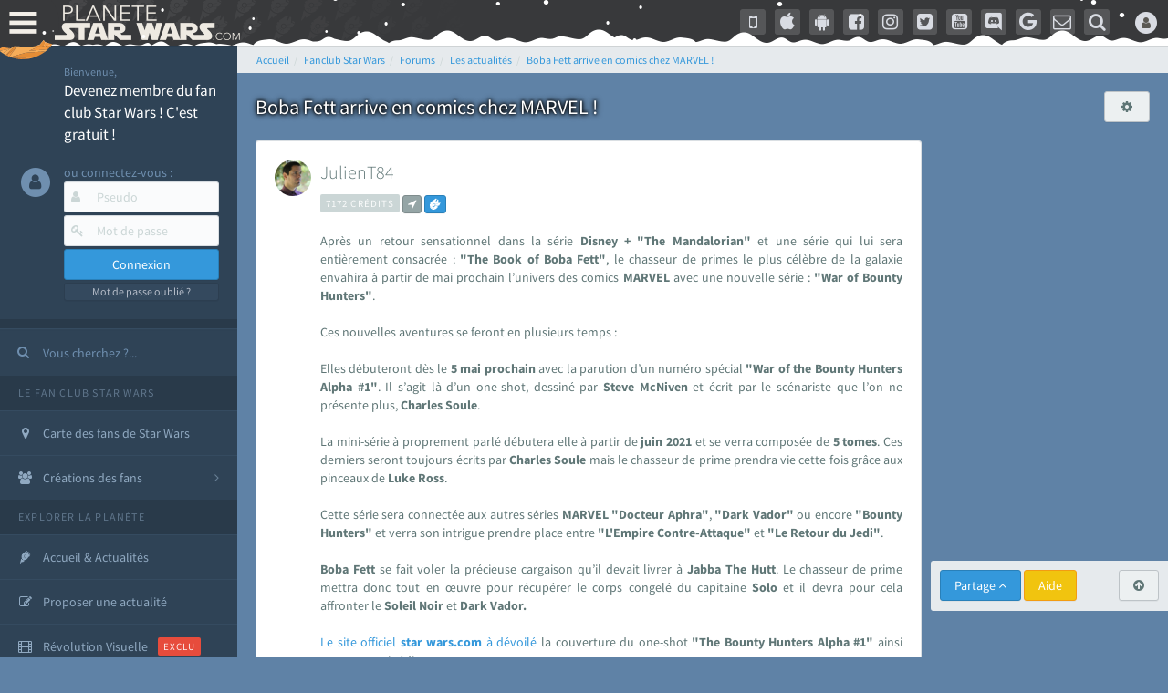

--- FILE ---
content_type: text/html; charset=ISO-8859-1
request_url: https://www.planete-starwars.com/services/forums/les-actualites-boba-fett-arrive-en-comics-chez-marvel--ftmain39954-0.html
body_size: 54374
content:
<!DOCTYPE html>
<html lang="fr">
<head prefix="og: http://ogp.me/ns# fb: http://ogp.me/ns/fb#">
	<title>Boba Fett arrive en comics chez MARVEL ! - Forum Star Wars  - Les actualit&eacute;s</title>
	<meta name="description" content="Les forums de discussions de la Plan&egrave;te Star Wars sur Boba Fett arrive en comics chez MARVEL ! - Fan club Star Wars (ex AnakinWeb) avec les actualit&eacute;s et &eacute;v&eacute;nements sur les films (Rogue Squadron) et s&eacute;ries StarWars (Disney+ The Mandalorian, Ahsoka, Rangers Of the Republic, Andor, Obi-Wan Kenobi, Visions, Lando, The Acolyte), reportages, encyclop&eacute;die, forums, jeux vid&eacute;o...">
			<meta name="keywords" content="">
	<!-- PSW - d1computer - Wed Jan, 10 2024 11:01:39 - https://www.planete-starwars.com/services/forums/les-actualites-boba-fett-arrive-en-comics-chez-marvel--ftmain39954-0.html (c) 1999-2024 STEREDENN / AW / PSW  -->
	<meta http-equiv="X-UA-Compatible" content="IE=edge,chrome=1">
	<link rel="dns-prefetch" href="//lib.planete-starwars.com">
	<link rel="dns-prefetch" href="//cdn-lib.planete-starwars.com">
	<link rel="dns-prefetch" href="//cdn-img.planete-starwars.com">
	<link rel="dns-prefetch" href="//cdn-partners.planete-starwars.com">
	<link rel="dns-prefetch" href="//cdn-media.planete-starwars.com">
	<link rel="dns-prefetch" href="//cdn-media2.planete-starwars.com">
	<link rel="dns-prefetch" href="//csi.gstatic.com">
	<link rel="dns-prefetch" href="//www.google-analytics.com">
	<link rel="dns-prefetch" href="//onesignal.com">
	<link rel="dns-prefetch" href="//googleads.g.doubleclick.net">
	<link rel="dns-prefetch" href="//adservice.google.com">
	<link rel="dns-prefetch" href="//adservice.google.fr">
	<link rel="preconnect" href="https://bam.eu01.nr-data.net">
	<link rel="preconnect" href="https://js-agent.newrelic.com">
	<link rel="preconnect" href="https://bam.nr-data.net">
	<link rel="preconnect" href="https://rum-collector-2.pingdom.net">
	<link rel="preconnect" href="https://cdn-media.planete-starwars.com">
	<link rel="preconnect" href="https://cdn-media2.planete-starwars.com">
	<link rel="preconnect" href="https://cdn-lib.planete-starwars.com">
	<meta http-equiv="Content-Type" content="text/html; charset=ISO-8859-1">
	<meta name="viewport" content="width=device-width, initial-scale=1.0, minimum-scale=1.0">
		<meta name="copyright" content="1999-2024 STEREDENN / AW / PSW">
	<meta name="rating" content="General">
	<meta name="revisit-after" content="1 day">
	<meta name="language" content="fr">
	<meta name="referrer" content="strict-origin-when-cross-origin">
	<meta http-equiv="Content-Language" content="fr">
	<meta http-equiv="Content-Script-Type" content="text/javascript">
	<meta http-equiv="Content-Style-Type" content="text/css">
	<meta name="robots" content="index,follow,max-snippet:-1,max-image-preview:large,max-video-preview:-1" />
		<script type="text/javascript">
	;window.NREUM||(NREUM={});NREUM.init={privacy:{cookies_enabled:false},ajax:{deny_list:["bam.eu01.nr-data.net"]}};
	;NREUM.loader_config={accountID:"3018477",trustKey:"3018477",agentID:"538541958",licenseKey:"NRJS-85cffaa1117f48fea7d",applicationID:"538541958"};
	;NREUM.info={beacon:"bam.eu01.nr-data.net",errorBeacon:"bam.eu01.nr-data.net",licenseKey:"NRJS-85cffaa1117f48fea7d",applicationID:"538541958",sa:1};
	;/*! For license information please see nr-loader-spa-1.248.0.min.js.LICENSE.txt */
	(()=>{var e,t,r={234:(e,t,r)=>{"use strict";r.d(t,{P_:()=>g,Mt:()=>v,C5:()=>s,DL:()=>A,OP:()=>D,lF:()=>N,Yu:()=>x,Dg:()=>m,CX:()=>c,GE:()=>w,sU:()=>j});var n=r(8632),i=r(9567);const o={beacon:n.ce.beacon,errorBeacon:n.ce.errorBeacon,licenseKey:void 0,applicationID:void 0,sa:void 0,queueTime:void 0,applicationTime:void 0,ttGuid:void 0,user:void 0,account:void 0,product:void 0,extra:void 0,jsAttributes:{},userAttributes:void 0,atts:void 0,transactionName:void 0,tNamePlain:void 0},a={};function s(e){if(!e)throw new Error("All info objects require an agent identifier!");if(!a[e])throw new Error("Info for ".concat(e," was never set"));return a[e]}function c(e,t){if(!e)throw new Error("All info objects require an agent identifier!");a[e]=(0,i.D)(t,o);const r=(0,n.ek)(e);r&&(r.info=a[e])}const u=e=>{if(!e||"string"!=typeof e)return!1;try{document.createDocumentFragment().querySelector(e)}catch{return!1}return!0};var d=r(7056),l=r(50);const f=()=>{const e={mask_selector:"*",block_selector:"[data-nr-block]",mask_input_options:{color:!1,date:!1,"datetime-local":!1,email:!1,month:!1,number:!1,range:!1,search:!1,tel:!1,text:!1,time:!1,url:!1,week:!1,textarea:!1,select:!1,password:!0}};return{feature_flags:[],proxy:{assets:void 0,beacon:void 0},privacy:{cookies_enabled:!0},ajax:{deny_list:void 0,block_internal:!0,enabled:!0,harvestTimeSeconds:10,autoStart:!0},distributed_tracing:{enabled:void 0,exclude_newrelic_header:void 0,cors_use_newrelic_header:void 0,cors_use_tracecontext_headers:void 0,allowed_origins:void 0},session:{domain:void 0,expiresMs:d.oD,inactiveMs:d.Hb},ssl:void 0,obfuscate:void 0,jserrors:{enabled:!0,harvestTimeSeconds:10,autoStart:!0},metrics:{enabled:!0,autoStart:!0},page_action:{enabled:!0,harvestTimeSeconds:30,autoStart:!0},page_view_event:{enabled:!0,autoStart:!0},page_view_timing:{enabled:!0,harvestTimeSeconds:30,long_task:!1,autoStart:!0},session_trace:{enabled:!0,harvestTimeSeconds:10,autoStart:!0},harvest:{tooManyRequestsDelay:60},session_replay:{autoStart:!0,enabled:!1,harvestTimeSeconds:60,sampling_rate:50,error_sampling_rate:50,collect_fonts:!1,inline_images:!1,inline_stylesheet:!0,mask_all_inputs:!0,get mask_text_selector(){return e.mask_selector},set mask_text_selector(t){u(t)?e.mask_selector=t+",[data-nr-mask]":null===t?e.mask_selector=t:(0,l.Z)("An invalid session_replay.mask_selector was provided and will not be used",t)},get block_class(){return"nr-block"},get ignore_class(){return"nr-ignore"},get mask_text_class(){return"nr-mask"},get block_selector(){return e.block_selector},set block_selector(t){u(t)?e.block_selector+=",".concat(t):""!==t&&(0,l.Z)("An invalid session_replay.block_selector was provided and will not be used",t)},get mask_input_options(){return e.mask_input_options},set mask_input_options(t){t&&"object"==typeof t?e.mask_input_options={...t,password:!0}:(0,l.Z)("An invalid session_replay.mask_input_option was provided and will not be used",t)}},spa:{enabled:!0,harvestTimeSeconds:10,autoStart:!0}}},h={},p="All configuration objects require an agent identifier!";function g(e){if(!e)throw new Error(p);if(!h[e])throw new Error("Configuration for ".concat(e," was never set"));return h[e]}function m(e,t){if(!e)throw new Error(p);h[e]=(0,i.D)(t,f());const r=(0,n.ek)(e);r&&(r.init=h[e])}function v(e,t){if(!e)throw new Error(p);var r=g(e);if(r){for(var n=t.split("."),i=0;i<n.length-1;i++)if("object"!=typeof(r=r[n[i]]))return;r=r[n[n.length-1]]}return r}const b={accountID:void 0,trustKey:void 0,agentID:void 0,licenseKey:void 0,applicationID:void 0,xpid:void 0},y={};function A(e){if(!e)throw new Error("All loader-config objects require an agent identifier!");if(!y[e])throw new Error("LoaderConfig for ".concat(e," was never set"));return y[e]}function w(e,t){if(!e)throw new Error("All loader-config objects require an agent identifier!");y[e]=(0,i.D)(t,b);const r=(0,n.ek)(e);r&&(r.loader_config=y[e])}const x=(0,n.mF)().o;var E=r(385),_=r(6818);const T={buildEnv:_.Re,customTransaction:void 0,disabled:!1,distMethod:_.gF,isolatedBacklog:!1,loaderType:void 0,maxBytes:3e4,offset:Math.floor(E._A?.performance?.timeOrigin||E._A?.performance?.timing?.navigationStart||Date.now()),onerror:void 0,origin:""+E._A.location,ptid:void 0,releaseIds:{},session:void 0,xhrWrappable:"function"==typeof E._A.XMLHttpRequest?.prototype?.addEventListener,version:_.q4,denyList:void 0},S={};function D(e){if(!e)throw new Error("All runtime objects require an agent identifier!");if(!S[e])throw new Error("Runtime for ".concat(e," was never set"));return S[e]}function j(e,t){if(!e)throw new Error("All runtime objects require an agent identifier!");S[e]=(0,i.D)(t,T);const r=(0,n.ek)(e);r&&(r.runtime=S[e])}function N(e){return function(e){try{const t=s(e);return!!t.licenseKey&&!!t.errorBeacon&&!!t.applicationID}catch(e){return!1}}(e)}},9567:(e,t,r)=>{"use strict";r.d(t,{D:()=>i});var n=r(50);function i(e,t){try{if(!e||"object"!=typeof e)return(0,n.Z)("Setting a Configurable requires an object as input");if(!t||"object"!=typeof t)return(0,n.Z)("Setting a Configurable requires a model to set its initial properties");const r=Object.create(Object.getPrototypeOf(t),Object.getOwnPropertyDescriptors(t)),o=0===Object.keys(r).length?e:r;for(let a in o)if(void 0!==e[a])try{Array.isArray(e[a])&&Array.isArray(t[a])?r[a]=Array.from(new Set([...e[a],...t[a]])):"object"==typeof e[a]&&"object"==typeof t[a]?r[a]=i(e[a],t[a]):r[a]=e[a]}catch(e){(0,n.Z)("An error occurred while setting a property of a Configurable",e)}return r}catch(e){(0,n.Z)("An error occured while setting a Configurable",e)}}},6818:(e,t,r)=>{"use strict";r.d(t,{Re:()=>i,gF:()=>o,lF:()=>a,q4:()=>n});const n="1.248.0",i="PROD",o="CDN",a="2.0.0-alpha.11"},385:(e,t,r)=>{"use strict";r.d(t,{FN:()=>c,IF:()=>l,LW:()=>a,Nk:()=>h,Tt:()=>u,_A:()=>o,cv:()=>p,iS:()=>s,il:()=>n,ux:()=>d,v6:()=>i,w1:()=>f});const n="undefined"!=typeof window&&!!window.document,i="undefined"!=typeof WorkerGlobalScope&&("undefined"!=typeof self&&self instanceof WorkerGlobalScope&&self.navigator instanceof WorkerNavigator||"undefined"!=typeof globalThis&&globalThis instanceof WorkerGlobalScope&&globalThis.navigator instanceof WorkerNavigator),o=n?window:"undefined"!=typeof WorkerGlobalScope&&("undefined"!=typeof self&&self instanceof WorkerGlobalScope&&self||"undefined"!=typeof globalThis&&globalThis instanceof WorkerGlobalScope&&globalThis),a="complete"===o?.document?.readyState,s=Boolean("hidden"===o?.document?.visibilityState),c=""+o?.location,u=/iPad|iPhone|iPod/.test(o.navigator?.userAgent),d=u&&"undefined"==typeof SharedWorker,l=(()=>{const e=o.navigator?.userAgent?.match(/Firefox[/\s](\d+\.\d+)/);return Array.isArray(e)&&e.length>=2?+e[1]:0})(),f=Boolean(n&&window.document.documentMode),h=!!o.navigator?.sendBeacon,p=Math.floor(o?.performance?.timeOrigin||o?.performance?.timing?.navigationStart||Date.now())},1117:(e,t,r)=>{"use strict";r.d(t,{w:()=>o});var n=r(50);const i={agentIdentifier:"",ee:void 0};class o{constructor(e){try{if("object"!=typeof e)return(0,n.Z)("shared context requires an object as input");this.sharedContext={},Object.assign(this.sharedContext,i),Object.entries(e).forEach((e=>{let[t,r]=e;Object.keys(i).includes(t)&&(this.sharedContext[t]=r)}))}catch(e){(0,n.Z)("An error occured while setting SharedContext",e)}}}},8e3:(e,t,r)=>{"use strict";r.d(t,{L:()=>d,R:()=>c});var n=r(8325),i=r(1284),o=r(4322),a=r(3325);const s={};function c(e,t){const r={staged:!1,priority:a.p[t]||0};u(e),s[e].get(t)||s[e].set(t,r)}function u(e){e&&(s[e]||(s[e]=new Map))}function d(){let e=arguments.length>0&&void 0!==arguments[0]?arguments[0]:"",t=arguments.length>1&&void 0!==arguments[1]?arguments[1]:"feature";if(u(e),!e||!s[e].get(t))return a(t);s[e].get(t).staged=!0;const r=[...s[e]];function a(t){const r=e?n.ee.get(e):n.ee,a=o.X.handlers;if(r.backlog&&a){var s=r.backlog[t],c=a[t];if(c){for(var u=0;s&&u<s.length;++u)l(s[u],c);(0,i.D)(c,(function(e,t){(0,i.D)(t,(function(t,r){r[0].on(e,r[1])}))}))}delete a[t],r.backlog[t]=null,r.emit("drain-"+t,[])}}r.every((e=>{let[t,r]=e;return r.staged}))&&(r.sort(((e,t)=>e[1].priority-t[1].priority)),r.forEach((t=>{let[r]=t;s[e].delete(r),a(r)})))}function l(e,t){var r=e[1];(0,i.D)(t[r],(function(t,r){var n=e[0];if(r[0]===n){var i=r[1],o=e[3],a=e[2];i.apply(o,a)}}))}},8325:(e,t,r)=>{"use strict";r.d(t,{A:()=>c,ee:()=>u});var n=r(8632),i=r(2210),o=r(234);class a{constructor(e){this.contextId=e}}var s=r(3117);const c="nr@context:".concat(s.a),u=function e(t,r){var n={},s={},d={},f=!1;try{f=16===r.length&&(0,o.OP)(r).isolatedBacklog}catch(e){}var h={on:g,addEventListener:g,removeEventListener:function(e,t){var r=n[e];if(!r)return;for(var i=0;i<r.length;i++)r[i]===t&&r.splice(i,1)},emit:function(e,r,n,i,o){!1!==o&&(o=!0);if(u.aborted&&!i)return;t&&o&&t.emit(e,r,n);for(var a=p(n),c=m(e),d=c.length,l=0;l<d;l++)c[l].apply(a,r);var f=b()[s[e]];f&&f.push([h,e,r,a]);return a},get:v,listeners:m,context:p,buffer:function(e,t){const r=b();if(t=t||"feature",h.aborted)return;Object.entries(e||{}).forEach((e=>{let[n,i]=e;s[i]=t,t in r||(r[t]=[])}))},abort:l,aborted:!1,isBuffering:function(e){return!!b()[s[e]]},debugId:r,backlog:f?{}:t&&"object"==typeof t.backlog?t.backlog:{}};return h;function p(e){return e&&e instanceof a?e:e?(0,i.X)(e,c,(()=>new a(c))):new a(c)}function g(e,t){n[e]=m(e).concat(t)}function m(e){return n[e]||[]}function v(t){return d[t]=d[t]||e(h,t)}function b(){return h.backlog}}(void 0,"globalEE"),d=(0,n.fP)();function l(){u.aborted=!0,u.backlog={}}d.ee||(d.ee=u)},5546:(e,t,r)=>{"use strict";r.d(t,{E:()=>n,p:()=>i});var n=r(8325).ee.get("handle");function i(e,t,r,i,o){o?(o.buffer([e],i),o.emit(e,t,r)):(n.buffer([e],i),n.emit(e,t,r))}},4322:(e,t,r)=>{"use strict";r.d(t,{X:()=>o});var n=r(5546);o.on=a;var i=o.handlers={};function o(e,t,r,o){a(o||n.E,i,e,t,r)}function a(e,t,r,i,o){o||(o="feature"),e||(e=n.E);var a=t[o]=t[o]||{};(a[r]=a[r]||[]).push([e,i])}},3239:(e,t,r)=>{"use strict";r.d(t,{bP:()=>s,iz:()=>c,m$:()=>a});var n=r(385);let i=!1,o=!1;try{const e={get passive(){return i=!0,!1},get signal(){return o=!0,!1}};n._A.addEventListener("test",null,e),n._A.removeEventListener("test",null,e)}catch(e){}function a(e,t){return i||o?{capture:!!e,passive:i,signal:t}:!!e}function s(e,t){let r=arguments.length>2&&void 0!==arguments[2]&&arguments[2],n=arguments.length>3?arguments[3]:void 0;window.addEventListener(e,t,a(r,n))}function c(e,t){let r=arguments.length>2&&void 0!==arguments[2]&&arguments[2],n=arguments.length>3?arguments[3]:void 0;document.addEventListener(e,t,a(r,n))}},3117:(e,t,r)=>{"use strict";r.d(t,{a:()=>n});const n=(0,r(4402).Rl)()},4402:(e,t,r)=>{"use strict";r.d(t,{Ht:()=>u,M:()=>c,Rl:()=>a,ky:()=>s});var n=r(385);const i="xxxxxxxx-xxxx-4xxx-yxxx-xxxxxxxxxxxx";function o(e,t){return e?15&e[t]:16*Math.random()|0}function a(){const e=n._A?.crypto||n._A?.msCrypto;let t,r=0;return e&&e.getRandomValues&&(t=e.getRandomValues(new Uint8Array(31))),i.split("").map((e=>"x"===e?o(t,++r).toString(16):"y"===e?(3&o()|8).toString(16):e)).join("")}function s(e){const t=n._A?.crypto||n._A?.msCrypto;let r,i=0;t&&t.getRandomValues&&(r=t.getRandomValues(new Uint8Array(31)));const a=[];for(var s=0;s<e;s++)a.push(o(r,++i).toString(16));return a.join("")}function c(){return s(16)}function u(){return s(32)}},7056:(e,t,r)=>{"use strict";r.d(t,{Bq:()=>n,Hb:()=>o,oD:()=>i});const n="NRBA",i=144e5,o=18e5},7894:(e,t,r)=>{"use strict";function n(){return Math.round(performance.now())}r.d(t,{z:()=>n})},7243:(e,t,r)=>{"use strict";r.d(t,{e:()=>i});var n=r(385);function i(e){if(0===(e||"").indexOf("data:"))return{protocol:"data"};try{const t=new URL(e,location.href),r={port:t.port,hostname:t.hostname,pathname:t.pathname,search:t.search,protocol:t.protocol.slice(0,t.protocol.indexOf(":")),sameOrigin:t.protocol===n._A?.location?.protocol&&t.host===n._A?.location?.host};return r.port&&""!==r.port||("http:"===t.protocol&&(r.port="80"),"https:"===t.protocol&&(r.port="443")),r.pathname&&""!==r.pathname?r.pathname.startsWith("/")||(r.pathname="/".concat(r.pathname)):r.pathname="/",r}catch(e){return{}}}},50:(e,t,r)=>{"use strict";function n(e,t){"function"==typeof console.warn&&(console.warn("New Relic: ".concat(e)),t&&console.warn(t))}r.d(t,{Z:()=>n})},2825:(e,t,r)=>{"use strict";r.d(t,{N:()=>d,T:()=>l});var n=r(8325),i=r(5546),o=r(3325),a=r(385);const s="newrelic";const c={stn:[o.D.sessionTrace],err:[o.D.jserrors,o.D.metrics],ins:[o.D.pageAction],spa:[o.D.spa],sr:[o.D.sessionReplay,o.D.sessionTrace]},u=new Set;function d(e,t){const r=n.ee.get(t);e&&"object"==typeof e&&(u.has(t)||(Object.entries(e).forEach((e=>{let[t,n]=e;c[t]?c[t].forEach((e=>{n?(0,i.p)("feat-"+t,[],void 0,e,r):(0,i.p)("block-"+t,[],void 0,e,r),(0,i.p)("rumresp-"+t,[Boolean(n)],void 0,e,r)})):n&&(0,i.p)("feat-"+t,[],void 0,void 0,r),l[t]=Boolean(n)})),Object.keys(c).forEach((e=>{void 0===l[e]&&(c[e]?.forEach((t=>(0,i.p)("rumresp-"+e,[!1],void 0,t,r))),l[e]=!1)})),u.add(t),function(){let e=arguments.length>0&&void 0!==arguments[0]?arguments[0]:{};try{a._A.dispatchEvent(new CustomEvent(s,{detail:e}))}catch(e){}}({loaded:!0})))}const l={}},2210:(e,t,r)=>{"use strict";r.d(t,{X:()=>i});var n=Object.prototype.hasOwnProperty;function i(e,t,r){if(n.call(e,t))return e[t];var i=r();if(Object.defineProperty&&Object.keys)try{return Object.defineProperty(e,t,{value:i,writable:!0,enumerable:!1}),i}catch(e){}return e[t]=i,i}},1284:(e,t,r)=>{"use strict";r.d(t,{D:()=>n});const n=(e,t)=>Object.entries(e||{}).map((e=>{let[r,n]=e;return t(r,n)}))},4351:(e,t,r)=>{"use strict";r.d(t,{P:()=>o});var n=r(8325);const i=()=>{const e=new WeakSet;return(t,r)=>{if("object"==typeof r&&null!==r){if(e.has(r))return;e.add(r)}return r}};function o(e){try{return JSON.stringify(e,i())}catch(e){try{n.ee.emit("internal-error",[e])}catch(e){}}}},3960:(e,t,r)=>{"use strict";r.d(t,{KB:()=>a,b2:()=>o});var n=r(3239);function i(){return"undefined"==typeof document||"complete"===document.readyState}function o(e,t){if(i())return e();(0,n.bP)("load",e,t)}function a(e){if(i())return e();(0,n.iz)("DOMContentLoaded",e)}},8632:(e,t,r)=>{"use strict";r.d(t,{EZ:()=>d,ce:()=>o,ek:()=>u,fP:()=>a,gG:()=>l,h5:()=>c,mF:()=>s});var n=r(7894),i=r(385);const o={beacon:"bam.nr-data.net",errorBeacon:"bam.nr-data.net"};function a(){return i._A.NREUM||(i._A.NREUM={}),void 0===i._A.newrelic&&(i._A.newrelic=i._A.NREUM),i._A.NREUM}function s(){let e=a();return e.o||(e.o={ST:i._A.setTimeout,SI:i._A.setImmediate,CT:i._A.clearTimeout,XHR:i._A.XMLHttpRequest,REQ:i._A.Request,EV:i._A.Event,PR:i._A.Promise,MO:i._A.MutationObserver,FETCH:i._A.fetch}),e}function c(e,t){let r=a();r.initializedAgents??={},t.initializedAt={ms:(0,n.z)(),date:new Date},r.initializedAgents[e]=t}function u(e){let t=a();return t.initializedAgents?.[e]}function d(e,t){a()[e]=t}function l(){return function(){let e=a();const t=e.info||{};e.info={beacon:o.beacon,errorBeacon:o.errorBeacon,...t}}(),function(){let e=a();const t=e.init||{};e.init={...t}}(),s(),function(){let e=a();const t=e.loader_config||{};e.loader_config={...t}}(),a()}},7956:(e,t,r)=>{"use strict";r.d(t,{N:()=>i});var n=r(3239);function i(e){let t=arguments.length>1&&void 0!==arguments[1]&&arguments[1],r=arguments.length>2?arguments[2]:void 0,i=arguments.length>3?arguments[3]:void 0;(0,n.iz)("visibilitychange",(function(){if(t)return void("hidden"===document.visibilityState&&e());e(document.visibilityState)}),r,i)}},1214:(e,t,r)=>{"use strict";r.d(t,{em:()=>b,u5:()=>D,QU:()=>C,_L:()=>I,Gm:()=>H,Lg:()=>L,BV:()=>G,Kf:()=>K});var n=r(8325),i=r(3117);const o="nr@original:".concat(i.a);var a=Object.prototype.hasOwnProperty,s=!1;function c(e,t){return e||(e=n.ee),r.inPlace=function(e,t,n,i,o){n||(n="");const a="-"===n.charAt(0);for(let s=0;s<t.length;s++){const c=t[s],u=e[c];d(u)||(e[c]=r(u,a?c+n:n,i,c,o))}},r.flag=o,r;function r(t,r,n,s,c){return d(t)?t:(r||(r=""),nrWrapper[o]=t,function(e,t,r){if(Object.defineProperty&&Object.keys)try{return Object.keys(e).forEach((function(r){Object.defineProperty(t,r,{get:function(){return e[r]},set:function(t){return e[r]=t,t}})})),t}catch(e){u([e],r)}for(var n in e)a.call(e,n)&&(t[n]=e[n])}(t,nrWrapper,e),nrWrapper);function nrWrapper(){var o,a,d,l;try{a=this,o=[...arguments],d="function"==typeof n?n(o,a):n||{}}catch(t){u([t,"",[o,a,s],d],e)}i(r+"start",[o,a,s],d,c);try{return l=t.apply(a,o)}catch(e){throw i(r+"err",[o,a,e],d,c),e}finally{i(r+"end",[o,a,l],d,c)}}}function i(r,n,i,o){if(!s||t){var a=s;s=!0;try{e.emit(r,n,i,t,o)}catch(t){u([t,r,n,i],e)}s=a}}}function u(e,t){t||(t=n.ee);try{t.emit("internal-error",e)}catch(e){}}function d(e){return!(e&&"function"==typeof e&&e.apply&&!e[o])}var l=r(2210),f=r(385);const h={},p=f._A.XMLHttpRequest,g="addEventListener",m="removeEventListener",v="nr@wrapped:".concat(n.A);function b(e){var t=function(e){return(e||n.ee).get("events")}(e);if(h[t.debugId]++)return t;h[t.debugId]=1;var r=c(t,!0);function i(e){r.inPlace(e,[g,m],"-",o)}function o(e,t){return e[1]}return"getPrototypeOf"in Object&&(f.il&&y(document,i),y(f._A,i),y(p.prototype,i)),t.on(g+"-start",(function(e,t){var n=e[1];if(null!==n&&("function"==typeof n||"object"==typeof n)){var i=(0,l.X)(n,v,(function(){var e={object:function(){if("function"!=typeof n.handleEvent)return;return n.handleEvent.apply(n,arguments)},function:n}[typeof n];return e?r(e,"fn-",null,e.name||"anonymous"):n}));this.wrapped=e[1]=i}})),t.on(m+"-start",(function(e){e[1]=this.wrapped||e[1]})),t}function y(e,t){let r=e;for(;"object"==typeof r&&!Object.prototype.hasOwnProperty.call(r,g);)r=Object.getPrototypeOf(r);for(var n=arguments.length,i=new Array(n>2?n-2:0),o=2;o<n;o++)i[o-2]=arguments[o];r&&t(r,...i)}var A="fetch-",w=A+"body-",x=["arrayBuffer","blob","json","text","formData"],E=f._A.Request,_=f._A.Response,T="prototype";const S={};function D(e){const t=function(e){return(e||n.ee).get("fetch")}(e);if(!(E&&_&&f._A.fetch))return t;if(S[t.debugId]++)return t;function r(e,r,i){var o=e[r];"function"==typeof o&&(e[r]=function(){var e,r=[...arguments],a={};t.emit(i+"before-start",[r],a),a[n.A]&&a[n.A].dt&&(e=a[n.A].dt);var s=o.apply(this,r);return t.emit(i+"start",[r,e],s),s.then((function(e){return t.emit(i+"end",[null,e],s),e}),(function(e){throw t.emit(i+"end",[e],s),e}))})}return S[t.debugId]=1,x.forEach((e=>{r(E[T],e,w),r(_[T],e,w)})),r(f._A,"fetch",A),t.on(A+"end",(function(e,r){var n=this;if(r){var i=r.headers.get("content-length");null!==i&&(n.rxSize=i),t.emit(A+"done",[null,r],n)}else t.emit(A+"done",[e],n)})),t}const j={},N=["pushState","replaceState"];function C(e){const t=function(e){return(e||n.ee).get("history")}(e);return!f.il||j[t.debugId]++||(j[t.debugId]=1,c(t).inPlace(window.history,N,"-")),t}var R=r(3239);const O={},P=["appendChild","insertBefore","replaceChild"];function I(e){const t=function(e){return(e||n.ee).get("jsonp")}(e);if(!f.il||O[t.debugId])return t;O[t.debugId]=!0;var r=c(t),i=/[?&](?:callback|cb)=([^&#]+)/,o=/(.*)\.([^.]+)/,a=/^(\w+)(\.|$)(.*)$/;function s(e,t){if(!e)return t;const r=e.match(a),n=r[1];return s(r[3],t[n])}return r.inPlace(Node.prototype,P,"dom-"),t.on("dom-start",(function(e){!function(e){if(!e||"string"!=typeof e.nodeName||"script"!==e.nodeName.toLowerCase())return;if("function"!=typeof e.addEventListener)return;var n=(a=e.src,c=a.match(i),c?c[1]:null);var a,c;if(!n)return;var u=function(e){var t=e.match(o);if(t&&t.length>=3)return{key:t[2],parent:s(t[1],window)};return{key:e,parent:window}}(n);if("function"!=typeof u.parent[u.key])return;var d={};function l(){t.emit("jsonp-end",[],d),e.removeEventListener("load",l,(0,R.m$)(!1)),e.removeEventListener("error",f,(0,R.m$)(!1))}function f(){t.emit("jsonp-error",[],d),t.emit("jsonp-end",[],d),e.removeEventListener("load",l,(0,R.m$)(!1)),e.removeEventListener("error",f,(0,R.m$)(!1))}r.inPlace(u.parent,[u.key],"cb-",d),e.addEventListener("load",l,(0,R.m$)(!1)),e.addEventListener("error",f,(0,R.m$)(!1)),t.emit("new-jsonp",[e.src],d)}(e[0])})),t}const k={};function H(e){const t=function(e){return(e||n.ee).get("mutation")}(e);if(!f.il||k[t.debugId])return t;k[t.debugId]=!0;var r=c(t),i=f._A.MutationObserver;return i&&(window.MutationObserver=function(e){return this instanceof i?new i(r(e,"fn-")):i.apply(this,arguments)},MutationObserver.prototype=i.prototype),t}const z={};function L(e){const t=function(e){return(e||n.ee).get("promise")}(e);if(z[t.debugId])return t;z[t.debugId]=!0;var r=t.context,i=c(t),a=f._A.Promise;return a&&function(){function e(r){var n=t.context(),o=i(r,"executor-",n,null,!1);const s=Reflect.construct(a,[o],e);return t.context(s).getCtx=function(){return n},s}f._A.Promise=e,Object.defineProperty(e,"name",{value:"Promise"}),e.toString=function(){return a.toString()},Object.setPrototypeOf(e,a),["all","race"].forEach((function(r){const n=a[r];e[r]=function(e){let i=!1;[...e||[]].forEach((e=>{this.resolve(e).then(a("all"===r),a(!1))}));const o=n.apply(this,arguments);return o;function a(e){return function(){t.emit("propagate",[null,!i],o,!1,!1),i=i||!e}}}})),["resolve","reject"].forEach((function(r){const n=a[r];e[r]=function(e){const r=n.apply(this,arguments);return e!==r&&t.emit("propagate",[e,!0],r,!1,!1),r}})),e.prototype=a.prototype;const n=a.prototype.then;a.prototype.then=function(){var e=this,o=r(e);o.promise=e;for(var a=arguments.length,s=new Array(a),c=0;c<a;c++)s[c]=arguments[c];s[0]=i(s[0],"cb-",o,null,!1),s[1]=i(s[1],"cb-",o,null,!1);const u=n.apply(this,s);return o.nextPromise=u,t.emit("propagate",[e,!0],u,!1,!1),u},a.prototype.then[o]=n,t.on("executor-start",(function(e){e[0]=i(e[0],"resolve-",this,null,!1),e[1]=i(e[1],"resolve-",this,null,!1)})),t.on("executor-err",(function(e,t,r){e[1](r)})),t.on("cb-end",(function(e,r,n){t.emit("propagate",[n,!0],this.nextPromise,!1,!1)})),t.on("propagate",(function(e,r,n){this.getCtx&&!r||(this.getCtx=function(){if(e instanceof Promise)var r=t.context(e);return r&&r.getCtx?r.getCtx():this})}))}(),t}const M={},F="setTimeout",B="setInterval",U="clearTimeout",Z="-start",V="-",q=[F,"setImmediate",B,U,"clearImmediate"];function G(e){const t=function(e){return(e||n.ee).get("timer")}(e);if(M[t.debugId]++)return t;M[t.debugId]=1;var r=c(t);return r.inPlace(f._A,q.slice(0,2),F+V),r.inPlace(f._A,q.slice(2,3),B+V),r.inPlace(f._A,q.slice(3),U+V),t.on(B+Z,(function(e,t,n){e[0]=r(e[0],"fn-",null,n)})),t.on(F+Z,(function(e,t,n){this.method=n,this.timerDuration=isNaN(e[1])?0:+e[1],e[0]=r(e[0],"fn-",this,n)})),t}var W=r(50);const X={},Y=["open","send"];function K(e){var t=e||n.ee;const r=function(e){return(e||n.ee).get("xhr")}(t);if(X[r.debugId]++)return r;X[r.debugId]=1,b(t);var i=c(r),o=f._A.XMLHttpRequest,a=f._A.MutationObserver,s=f._A.Promise,u=f._A.setInterval,d="readystatechange",l=["onload","onerror","onabort","onloadstart","onloadend","onprogress","ontimeout"],h=[],p=f._A.XMLHttpRequest=function(e){const t=new o(e),n=r.context(t);try{r.emit("new-xhr",[t],n),t.addEventListener(d,(a=n,function(){var e=this;e.readyState>3&&!a.resolved&&(a.resolved=!0,r.emit("xhr-resolved",[],e)),i.inPlace(e,l,"fn-",w)}),(0,R.m$)(!1))}catch(e){(0,W.Z)("An error occurred while intercepting XHR",e);try{r.emit("internal-error",[e])}catch(e){}}var a;return t};function g(e,t){i.inPlace(t,["onreadystatechange"],"fn-",w)}if(function(e,t){for(var r in e)t[r]=e[r]}(o,p),p.prototype=o.prototype,i.inPlace(p.prototype,Y,"-xhr-",w),r.on("send-xhr-start",(function(e,t){g(e,t),function(e){h.push(e),a&&(m?m.then(A):u?u(A):(v=-v,y.data=v))}(t)})),r.on("open-xhr-start",g),a){var m=s&&s.resolve();if(!u&&!s){var v=1,y=document.createTextNode(v);new a(A).observe(y,{characterData:!0})}}else t.on("fn-end",(function(e){e[0]&&e[0].type===d||A()}));function A(){for(var e=0;e<h.length;e++)g(0,h[e]);h.length&&(h=[])}function w(e,t){return t}return r}},7825:(e,t,r)=>{"use strict";r.d(t,{t:()=>n});const n=r(3325).D.ajax},6660:(e,t,r)=>{"use strict";r.d(t,{t:()=>n});const n=r(3325).D.jserrors},3081:(e,t,r)=>{"use strict";r.d(t,{gF:()=>o,mY:()=>i,t9:()=>n,vz:()=>s,xS:()=>a});const n=r(3325).D.metrics,i="sm",o="cm",a="storeSupportabilityMetrics",s="storeEventMetrics"},4649:(e,t,r)=>{"use strict";r.d(t,{t:()=>n});const n=r(3325).D.pageAction},7633:(e,t,r)=>{"use strict";r.d(t,{t:()=>n});const n=r(3325).D.pageViewEvent},9251:(e,t,r)=>{"use strict";r.d(t,{t:()=>n});const n=r(3325).D.pageViewTiming},7144:(e,t,r)=>{"use strict";r.d(t,{t:()=>n});const n=r(3325).D.sessionReplay},3614:(e,t,r)=>{"use strict";r.d(t,{BST_RESOURCE:()=>i,END:()=>s,FEATURE_NAME:()=>n,FN_END:()=>u,FN_START:()=>c,PUSH_STATE:()=>d,RESOURCE:()=>o,START:()=>a});const n=r(3325).D.sessionTrace,i="bstResource",o="resource",a="-start",s="-end",c="fn"+a,u="fn"+s,d="pushState"},7836:(e,t,r)=>{"use strict";r.d(t,{BODY:()=>x,CB_END:()=>E,CB_START:()=>u,END:()=>w,FEATURE_NAME:()=>i,FETCH:()=>T,FETCH_BODY:()=>v,FETCH_DONE:()=>m,FETCH_START:()=>g,FN_END:()=>c,FN_START:()=>s,INTERACTION:()=>f,INTERACTION_API:()=>d,INTERACTION_EVENTS:()=>o,JSONP_END:()=>b,JSONP_NODE:()=>p,JS_TIME:()=>_,MAX_TIMER_BUDGET:()=>a,REMAINING:()=>l,SPA_NODE:()=>h,START:()=>A,originalSetTimeout:()=>y});var n=r(234);const i=r(3325).D.spa,o=["click","submit","keypress","keydown","keyup","change"],a=999,s="fn-start",c="fn-end",u="cb-start",d="api-ixn-",l="remaining",f="interaction",h="spaNode",p="jsonpNode",g="fetch-start",m="fetch-done",v="fetch-body-",b="jsonp-end",y=n.Yu.ST,A="-start",w="-end",x="-body",E="cb"+w,_="jsTime",T="fetch"},5938:(e,t,r)=>{"use strict";r.d(t,{W:()=>i});var n=r(8325);class i{constructor(e,t,r){this.agentIdentifier=e,this.aggregator=t,this.ee=n.ee.get(e),this.featureName=r,this.blocked=!1}}},7530:(e,t,r)=>{"use strict";r.d(t,{j:()=>b});var n=r(3325),i=r(234),o=r(5546),a=r(8325),s=r(7894),c=r(8e3),u=r(3960),d=r(385),l=r(50),f=r(3081),h=r(8632);function p(){const e=(0,h.gG)();["setErrorHandler","finished","addToTrace","addRelease","addPageAction","setCurrentRouteName","setPageViewName","setCustomAttribute","interaction","noticeError","setUserId","setApplicationVersion","start","recordReplay","pauseReplay"].forEach((t=>{e[t]=function(){for(var r=arguments.length,n=new Array(r),i=0;i<r;i++)n[i]=arguments[i];return function(t){for(var r=arguments.length,n=new Array(r>1?r-1:0),i=1;i<r;i++)n[i-1]=arguments[i];let o=[];return Object.values(e.initializedAgents).forEach((e=>{e.exposed&&e.api[t]&&o.push(e.api[t](...n))})),o.length>1?o:o[0]}(t,...n)}}))}var g=r(2825);const m=e=>{const t=e.startsWith("http");e+="/",r.p=t?e:"https://"+e};let v=!1;function b(e){let t=arguments.length>1&&void 0!==arguments[1]?arguments[1]:{},b=arguments.length>2?arguments[2]:void 0,y=arguments.length>3?arguments[3]:void 0,{init:A,info:w,loader_config:x,runtime:E={loaderType:b},exposed:_=!0}=t;const T=(0,h.gG)();w||(A=T.init,w=T.info,x=T.loader_config),(0,i.Dg)(e.agentIdentifier,A||{}),(0,i.GE)(e.agentIdentifier,x||{}),w.jsAttributes??={},d.v6&&(w.jsAttributes.isWorker=!0),(0,i.CX)(e.agentIdentifier,w);const S=(0,i.P_)(e.agentIdentifier),D=[w.beacon,w.errorBeacon];v||(S.proxy.assets&&(m(S.proxy.assets),D.push(S.proxy.assets)),S.proxy.beacon&&D.push(S.proxy.beacon),p(),(0,h.EZ)("activatedFeatures",g.T)),E.denyList=[...S.ajax.deny_list||[],...S.ajax.block_internal?D:[]],(0,i.sU)(e.agentIdentifier,E),void 0===e.api&&(e.api=function(e,t){t||(0,c.R)(e,"api");const h={};var p=a.ee.get(e),g=p.get("tracer"),m="api-",v=m+"ixn-";function b(t,r,n,o){const a=(0,i.C5)(e);return null===r?delete a.jsAttributes[t]:(0,i.CX)(e,{...a,jsAttributes:{...a.jsAttributes,[t]:r}}),w(m,n,!0,o||null===r?"session":void 0)(t,r)}function y(){}["setErrorHandler","finished","addToTrace","addRelease"].forEach((e=>{h[e]=w(m,e,!0,"api")})),h.addPageAction=w(m,"addPageAction",!0,n.D.pageAction),h.setCurrentRouteName=w(m,"routeName",!0,n.D.spa),h.setPageViewName=function(t,r){if("string"==typeof t)return"/"!==t.charAt(0)&&(t="/"+t),(0,i.OP)(e).customTransaction=(r||"http://custom.transaction")+t,w(m,"setPageViewName",!0)()},h.setCustomAttribute=function(e,t){let r=arguments.length>2&&void 0!==arguments[2]&&arguments[2];if("string"==typeof e){if(["string","number","boolean"].includes(typeof t)||null===t)return b(e,t,"setCustomAttribute",r);(0,l.Z)("Failed to execute setCustomAttribute.\nNon-null value must be a string, number or boolean type, but a type of <".concat(typeof t,"> was provided."))}else(0,l.Z)("Failed to execute setCustomAttribute.\nName must be a string type, but a type of <".concat(typeof e,"> was provided."))},h.setUserId=function(e){if("string"==typeof e||null===e)return b("enduser.id",e,"setUserId",!0);(0,l.Z)("Failed to execute setUserId.\nNon-null value must be a string type, but a type of <".concat(typeof e,"> was provided."))},h.setApplicationVersion=function(e){if("string"==typeof e||null===e)return b("application.version",e,"setApplicationVersion",!1);(0,l.Z)("Failed to execute setApplicationVersion. Expected <String | null>, but got <".concat(typeof e,">."))},h.start=e=>{try{const t=e?"defined":"undefined";(0,o.p)(f.xS,["API/start/".concat(t,"/called")],void 0,n.D.metrics,p);const r=Object.values(n.D);if(void 0===e)e=r;else{if((e=Array.isArray(e)&&e.length?e:[e]).some((e=>!r.includes(e))))return(0,l.Z)("Invalid feature name supplied. Acceptable feature names are: ".concat(r));e.includes(n.D.pageViewEvent)||e.push(n.D.pageViewEvent)}e.forEach((e=>{p.emit("".concat(e,"-opt-in"))}))}catch(e){(0,l.Z)("An unexpected issue occurred",e)}},h.recordReplay=function(){(0,o.p)(f.xS,["API/recordReplay/called"],void 0,n.D.metrics,p),(0,o.p)("recordReplay",[],void 0,n.D.sessionReplay,p)},h.pauseReplay=function(){(0,o.p)(f.xS,["API/pauseReplay/called"],void 0,n.D.metrics,p),(0,o.p)("pauseReplay",[],void 0,n.D.sessionReplay,p)},h.interaction=function(){return(new y).get()};var A=y.prototype={createTracer:function(e,t){var r={},i=this,a="function"==typeof t;return(0,o.p)(f.xS,["API/createTracer/called"],void 0,n.D.metrics,p),(0,o.p)(v+"tracer",[(0,s.z)(),e,r],i,n.D.spa,p),function(){if(g.emit((a?"":"no-")+"fn-start",[(0,s.z)(),i,a],r),a)try{return t.apply(this,arguments)}catch(e){throw g.emit("fn-err",[arguments,this,e],r),e}finally{g.emit("fn-end",[(0,s.z)()],r)}}}};function w(e,t,r,i){return function(){return(0,o.p)(f.xS,["API/"+t+"/called"],void 0,n.D.metrics,p),i&&(0,o.p)(e+t,[(0,s.z)(),...arguments],r?null:this,i,p),r?void 0:this}}function x(){r.e(111).then(r.bind(r,7438)).then((t=>{let{setAPI:r}=t;r(e),(0,c.L)(e,"api")})).catch((()=>(0,l.Z)("Downloading runtime APIs failed...")))}return["actionText","setName","setAttribute","save","ignore","onEnd","getContext","end","get"].forEach((e=>{A[e]=w(v,e,void 0,n.D.spa)})),h.noticeError=function(e,t){"string"==typeof e&&(e=new Error(e)),(0,o.p)(f.xS,["API/noticeError/called"],void 0,n.D.metrics,p),(0,o.p)("err",[e,(0,s.z)(),!1,t],void 0,n.D.jserrors,p)},d.il?(0,u.b2)((()=>x()),!0):x(),h}(e.agentIdentifier,y)),void 0===e.exposed&&(e.exposed=_),v=!0}},1926:(e,t,r)=>{r.nc=(()=>{try{return document?.currentScript?.nonce}catch(e){}return""})()},3325:(e,t,r)=>{"use strict";r.d(t,{D:()=>n,p:()=>i});const n={ajax:"ajax",jserrors:"jserrors",metrics:"metrics",pageAction:"page_action",pageViewEvent:"page_view_event",pageViewTiming:"page_view_timing",sessionReplay:"session_replay",sessionTrace:"session_trace",spa:"spa"},i={[n.pageViewEvent]:1,[n.pageViewTiming]:2,[n.metrics]:3,[n.jserrors]:4,[n.ajax]:5,[n.sessionTrace]:6,[n.pageAction]:7,[n.spa]:8,[n.sessionReplay]:9}}},n={};function i(e){var t=n[e];if(void 0!==t)return t.exports;var o=n[e]={exports:{}};return r[e](o,o.exports,i),o.exports}i.m=r,i.d=(e,t)=>{for(var r in t)i.o(t,r)&&!i.o(e,r)&&Object.defineProperty(e,r,{enumerable:!0,get:t[r]})},i.f={},i.e=e=>Promise.all(Object.keys(i.f).reduce(((t,r)=>(i.f[r](e,t),t)),[])),i.u=e=>({111:"nr-spa",164:"nr-spa-compressor",433:"nr-spa-recorder"}[e]+"-1.248.0.min.js"),i.o=(e,t)=>Object.prototype.hasOwnProperty.call(e,t),e={},t="NRBA-1.248.0.PROD:",i.l=(r,n,o,a)=>{if(e[r])e[r].push(n);else{var s,c;if(void 0!==o)for(var u=document.getElementsByTagName("script"),d=0;d<u.length;d++){var l=u[d];if(l.getAttribute("src")==r||l.getAttribute("data-webpack")==t+o){s=l;break}}s||(c=!0,(s=document.createElement("script")).charset="utf-8",s.timeout=120,i.nc&&s.setAttribute("nonce",i.nc),s.setAttribute("data-webpack",t+o),s.src=r,0!==s.src.indexOf(window.location.origin+"/")&&(s.crossOrigin="anonymous"),s.integrity=i.sriHashes[a],s.crossOrigin="anonymous"),e[r]=[n];var f=(t,n)=>{s.onerror=s.onload=null,clearTimeout(h);var i=e[r];if(delete e[r],s.parentNode&&s.parentNode.removeChild(s),i&&i.forEach((e=>e(n))),t)return t(n)},h=setTimeout(f.bind(null,void 0,{type:"timeout",target:s}),12e4);s.onerror=f.bind(null,s.onerror),s.onload=f.bind(null,s.onload),c&&document.head.appendChild(s)}},i.r=e=>{"undefined"!=typeof Symbol&&Symbol.toStringTag&&Object.defineProperty(e,Symbol.toStringTag,{value:"Module"}),Object.defineProperty(e,"__esModule",{value:!0})},i.p="https://js-agent.newrelic.com/",i.sriHashes={111:"sha512-ZwkW/wLO65ZnBcPIJO2VJVqTtRyXCRZiimLidZm1CYZfRiDwnchDLGFiEKDNkhfy/b1cgD3SElt5YjVudzleDQ=="},(()=>{var e={801:0,92:0};i.f.j=(t,r)=>{var n=i.o(e,t)?e[t]:void 0;if(0!==n)if(n)r.push(n[2]);else{var o=new Promise(((r,i)=>n=e[t]=[r,i]));r.push(n[2]=o);var a=i.p+i.u(t),s=new Error;i.l(a,(r=>{if(i.o(e,t)&&(0!==(n=e[t])&&(e[t]=void 0),n)){var o=r&&("load"===r.type?"missing":r.type),a=r&&r.target&&r.target.src;s.message="Loading chunk "+t+" failed.\n("+o+": "+a+")",s.name="ChunkLoadError",s.type=o,s.request=a,n[1](s)}}),"chunk-"+t,t)}};var t=(t,r)=>{var n,o,[a,s,c]=r,u=0;if(a.some((t=>0!==e[t]))){for(n in s)i.o(s,n)&&(i.m[n]=s[n]);if(c)c(i)}for(t&&t(r);u<a.length;u++)o=a[u],i.o(e,o)&&e[o]&&e[o][0](),e[o]=0},r=self["webpackChunk:NRBA-1.248.0.PROD"]=self["webpackChunk:NRBA-1.248.0.PROD"]||[];r.forEach(t.bind(null,0)),r.push=t.bind(null,r.push.bind(r))})(),(()=>{"use strict";i(1926);var e=i(50);class t{addPageAction(t,r){(0,e.Z)("Call to agent api addPageAction failed. The page action feature is not currently initialized.")}setPageViewName(t,r){(0,e.Z)("Call to agent api setPageViewName failed. The page view feature is not currently initialized.")}setCustomAttribute(t,r,n){(0,e.Z)("Call to agent api setCustomAttribute failed. The js errors feature is not currently initialized.")}noticeError(t,r){(0,e.Z)("Call to agent api noticeError failed. The js errors feature is not currently initialized.")}setUserId(t){(0,e.Z)("Call to agent api setUserId failed. The js errors feature is not currently initialized.")}setApplicationVersion(t){(0,e.Z)("Call to agent api setApplicationVersion failed. The agent is not currently initialized.")}setErrorHandler(t){(0,e.Z)("Call to agent api setErrorHandler failed. The js errors feature is not currently initialized.")}finished(t){(0,e.Z)("Call to agent api finished failed. The page action feature is not currently initialized.")}addRelease(t,r){(0,e.Z)("Call to agent api addRelease failed. The js errors feature is not currently initialized.")}start(t){(0,e.Z)("Call to agent api addRelease failed. The agent is not currently initialized.")}recordReplay(){(0,e.Z)("Call to agent api recordReplay failed. The agent is not currently initialized.")}pauseReplay(){(0,e.Z)("Call to agent api pauseReplay failed. The agent is not currently initialized.")}}var r=i(3325),n=i(234);const o=Object.values(r.D);function a(e){const t={};return o.forEach((r=>{t[r]=function(e,t){return!1!==(0,n.Mt)(t,"".concat(e,".enabled"))}(r,e)})),t}var s=i(7530);var c=i(8e3),u=i(5938),d=i(3960),l=i(385);class f extends u.W{constructor(e,t,r){let i=!(arguments.length>3&&void 0!==arguments[3])||arguments[3];super(e,t,r),this.auto=i,this.abortHandler=void 0,this.featAggregate=void 0,this.onAggregateImported=void 0,!1===(0,n.Mt)(this.agentIdentifier,"".concat(this.featureName,".autoStart"))&&(this.auto=!1),this.auto&&(0,c.R)(e,r)}importAggregator(){let t=arguments.length>0&&void 0!==arguments[0]?arguments[0]:{};if(this.featAggregate)return;if(!this.auto)return void this.ee.on("".concat(this.featureName,"-opt-in"),(()=>{(0,c.R)(this.agentIdentifier,this.featureName),this.auto=!0,this.importAggregator()}));const r=l.il&&!0===(0,n.Mt)(this.agentIdentifier,"privacy.cookies_enabled");let o;this.onAggregateImported=new Promise((e=>{o=e}));const a=async()=>{let n;try{if(r){const{setupAgentSession:e}=await i.e(111).then(i.bind(i,3228));n=e(this.agentIdentifier)}}catch(t){(0,e.Z)("A problem occurred when starting up session manager. This page will not start or extend any session.",t)}try{if(!this.shouldImportAgg(this.featureName,n))return(0,c.L)(this.agentIdentifier,this.featureName),void o(!1);const{lazyFeatureLoader:e}=await i.e(111).then(i.bind(i,8582)),{Aggregate:r}=await e(this.featureName,"aggregate");this.featAggregate=new r(this.agentIdentifier,this.aggregator,t),o(!0)}catch(t){(0,e.Z)("Downloading and initializing ".concat(this.featureName," failed..."),t),this.abortHandler?.(),(0,c.L)(this.agentIdentifier,this.featureName),o(!1)}};l.il?(0,d.b2)((()=>a()),!0):a()}shouldImportAgg(e,t){return e!==r.D.sessionReplay||!!n.Yu.MO&&(!1!==(0,n.Mt)(this.agentIdentifier,"session_trace.enabled")&&(!!t?.isNew||!!t?.state.sessionReplayMode))}}var h=i(7633);class p extends f{static featureName=h.t;constructor(e,t){let r=!(arguments.length>2&&void 0!==arguments[2])||arguments[2];super(e,t,h.t,r),this.importAggregator()}}var g=i(1117),m=i(1284);class v extends g.w{constructor(e){super(e),this.aggregatedData={}}store(e,t,r,n,i){var o=this.getBucket(e,t,r,i);return o.metrics=function(e,t){t||(t={count:0});return t.count+=1,(0,m.D)(e,(function(e,r){t[e]=b(r,t[e])})),t}(n,o.metrics),o}merge(e,t,r,n,i){var o=this.getBucket(e,t,n,i);if(o.metrics){var a=o.metrics;a.count+=r.count,(0,m.D)(r,(function(e,t){if("count"!==e){var n=a[e],i=r[e];i&&!i.c?a[e]=b(i.t,n):a[e]=function(e,t){if(!t)return e;t.c||(t=y(t.t));return t.min=Math.min(e.min,t.min),t.max=Math.max(e.max,t.max),t.t+=e.t,t.sos+=e.sos,t.c+=e.c,t}(i,a[e])}}))}else o.metrics=r}storeMetric(e,t,r,n){var i=this.getBucket(e,t,r);return i.stats=b(n,i.stats),i}getBucket(e,t,r,n){this.aggregatedData[e]||(this.aggregatedData[e]={});var i=this.aggregatedData[e][t];return i||(i=this.aggregatedData[e][t]={params:r||{}},n&&(i.custom=n)),i}get(e,t){return t?this.aggregatedData[e]&&this.aggregatedData[e][t]:this.aggregatedData[e]}take(e){for(var t={},r="",n=!1,i=0;i<e.length;i++)t[r=e[i]]=A(this.aggregatedData[r]),t[r].length&&(n=!0),delete this.aggregatedData[r];return n?t:null}}function b(e,t){return null==e?function(e){e?e.c++:e={c:1};return e}(t):t?(t.c||(t=y(t.t)),t.c+=1,t.t+=e,t.sos+=e*e,e>t.max&&(t.max=e),e<t.min&&(t.min=e),t):{t:e}}function y(e){return{t:e,min:e,max:e,sos:e*e,c:1}}function A(e){return"object"!=typeof e?[]:(0,m.D)(e,w)}function w(e,t){return t}var x=i(8632),E=i(4402),_=i(4351);var T=i(5546),S=i(7956),D=i(3239),j=i(7894),N=i(9251);class C extends f{static featureName=N.t;constructor(e,t){let r=!(arguments.length>2&&void 0!==arguments[2])||arguments[2];super(e,t,N.t,r),l.il&&((0,S.N)((()=>(0,T.p)("docHidden",[(0,j.z)()],void 0,N.t,this.ee)),!0),(0,D.bP)("pagehide",(()=>(0,T.p)("winPagehide",[(0,j.z)()],void 0,N.t,this.ee))),this.importAggregator())}}var R=i(3081);class O extends f{static featureName=R.t9;constructor(e,t){let r=!(arguments.length>2&&void 0!==arguments[2])||arguments[2];super(e,t,R.t9,r),this.importAggregator()}}var P=i(6660);class I{constructor(e,t,r,n){this.name="UncaughtError",this.message=e,this.sourceURL=t,this.line=r,this.column=n}}class k extends f{static featureName=P.t;#e=new Set;constructor(e,t){let n=!(arguments.length>2&&void 0!==arguments[2])||arguments[2];super(e,t,P.t,n);try{this.removeOnAbort=new AbortController}catch(e){}this.ee.on("fn-err",((e,t,n)=>{this.abortHandler&&!this.#e.has(n)&&(this.#e.add(n),(0,T.p)("err",[this.#t(n),(0,j.z)()],void 0,r.D.jserrors,this.ee))})),this.ee.on("internal-error",(e=>{this.abortHandler&&(0,T.p)("ierr",[this.#t(e),(0,j.z)(),!0],void 0,r.D.jserrors,this.ee)})),l._A.addEventListener("unhandledrejection",(e=>{this.abortHandler&&(0,T.p)("err",[this.#r(e),(0,j.z)(),!1,{unhandledPromiseRejection:1}],void 0,r.D.jserrors,this.ee)}),(0,D.m$)(!1,this.removeOnAbort?.signal)),l._A.addEventListener("error",(e=>{this.abortHandler&&(this.#e.has(e.error)?this.#e.delete(e.error):(0,T.p)("err",[this.#n(e),(0,j.z)()],void 0,r.D.jserrors,this.ee))}),(0,D.m$)(!1,this.removeOnAbort?.signal)),this.abortHandler=this.#i,this.importAggregator()}#i(){this.removeOnAbort?.abort(),this.#e.clear(),this.abortHandler=void 0}#t(e){return e instanceof Error?e:void 0!==e?.message?new I(e.message,e.filename||e.sourceURL,e.lineno||e.line,e.colno||e.col):new I("string"==typeof e?e:(0,_.P)(e))}#r(e){let t="Unhandled Promise Rejection: ";if(e?.reason instanceof Error)try{return e.reason.message=t+e.reason.message,e.reason}catch(t){return e.reason}if(void 0===e.reason)return new I(t);const r=this.#t(e.reason);return r.message=t+r.message,r}#n(e){return e.error instanceof Error?e.error:new I(e.message,e.filename,e.lineno,e.colno)}}var H=i(2210);let z=1;const L="nr@id";function M(e){const t=typeof e;return!e||"object"!==t&&"function"!==t?-1:e===l._A?0:(0,H.X)(e,L,(function(){return z++}))}function F(e){if("string"==typeof e&&e.length)return e.length;if("object"==typeof e){if("undefined"!=typeof ArrayBuffer&&e instanceof ArrayBuffer&&e.byteLength)return e.byteLength;if("undefined"!=typeof Blob&&e instanceof Blob&&e.size)return e.size;if(!("undefined"!=typeof FormData&&e instanceof FormData))try{return(0,_.P)(e).length}catch(e){return}}}var B=i(1214),U=i(7243);class Z{constructor(e){this.agentIdentifier=e}generateTracePayload(e){if(!this.shouldGenerateTrace(e))return null;var t=(0,n.DL)(this.agentIdentifier);if(!t)return null;var r=(t.accountID||"").toString()||null,i=(t.agentID||"").toString()||null,o=(t.trustKey||"").toString()||null;if(!r||!i)return null;var a=(0,E.M)(),s=(0,E.Ht)(),c=Date.now(),u={spanId:a,traceId:s,timestamp:c};return(e.sameOrigin||this.isAllowedOrigin(e)&&this.useTraceContextHeadersForCors())&&(u.traceContextParentHeader=this.generateTraceContextParentHeader(a,s),u.traceContextStateHeader=this.generateTraceContextStateHeader(a,c,r,i,o)),(e.sameOrigin&&!this.excludeNewrelicHeader()||!e.sameOrigin&&this.isAllowedOrigin(e)&&this.useNewrelicHeaderForCors())&&(u.newrelicHeader=this.generateTraceHeader(a,s,c,r,i,o)),u}generateTraceContextParentHeader(e,t){return"00-"+t+"-"+e+"-01"}generateTraceContextStateHeader(e,t,r,n,i){return i+"@nr=0-1-"+r+"-"+n+"-"+e+"----"+t}generateTraceHeader(e,t,r,n,i,o){if(!("function"==typeof l._A?.btoa))return null;var a={v:[0,1],d:{ty:"Browser",ac:n,ap:i,id:e,tr:t,ti:r}};return o&&n!==o&&(a.d.tk=o),btoa((0,_.P)(a))}shouldGenerateTrace(e){return this.isDtEnabled()&&this.isAllowedOrigin(e)}isAllowedOrigin(e){var t=!1,r={};if((0,n.Mt)(this.agentIdentifier,"distributed_tracing")&&(r=(0,n.P_)(this.agentIdentifier).distributed_tracing),e.sameOrigin)t=!0;else if(r.allowed_origins instanceof Array)for(var i=0;i<r.allowed_origins.length;i++){var o=(0,U.e)(r.allowed_origins[i]);if(e.hostname===o.hostname&&e.protocol===o.protocol&&e.port===o.port){t=!0;break}}return t}isDtEnabled(){var e=(0,n.Mt)(this.agentIdentifier,"distributed_tracing");return!!e&&!!e.enabled}excludeNewrelicHeader(){var e=(0,n.Mt)(this.agentIdentifier,"distributed_tracing");return!!e&&!!e.exclude_newrelic_header}useNewrelicHeaderForCors(){var e=(0,n.Mt)(this.agentIdentifier,"distributed_tracing");return!!e&&!1!==e.cors_use_newrelic_header}useTraceContextHeadersForCors(){var e=(0,n.Mt)(this.agentIdentifier,"distributed_tracing");return!!e&&!!e.cors_use_tracecontext_headers}}var V=i(7825),q=["load","error","abort","timeout"],G=q.length,W=n.Yu.REQ,X=n.Yu.XHR;class Y extends f{static featureName=V.t;constructor(e,t){let i=!(arguments.length>2&&void 0!==arguments[2])||arguments[2];if(super(e,t,V.t,i),(0,n.OP)(e).xhrWrappable){this.dt=new Z(e),this.handler=(e,t,r,n)=>(0,T.p)(e,t,r,n,this.ee);try{const e={xmlhttprequest:"xhr",fetch:"fetch",beacon:"beacon"};l._A?.performance?.getEntriesByType("resource").forEach((t=>{if(t.initiatorType in e&&0!==t.responseStatus){const n={status:t.responseStatus},i={rxSize:t.transferSize,duration:Math.floor(t.duration),cbTime:0};K(n,t.name),this.handler("xhr",[n,i,t.startTime,t.responseEnd,e[t.initiatorType]],void 0,r.D.ajax)}}))}catch(e){}(0,B.u5)(this.ee),(0,B.Kf)(this.ee),function(e,t,i,o){function a(e){var t=this;t.totalCbs=0,t.called=0,t.cbTime=0,t.end=x,t.ended=!1,t.xhrGuids={},t.lastSize=null,t.loadCaptureCalled=!1,t.params=this.params||{},t.metrics=this.metrics||{},e.addEventListener("load",(function(r){E(t,e)}),(0,D.m$)(!1)),l.IF||e.addEventListener("progress",(function(e){t.lastSize=e.loaded}),(0,D.m$)(!1))}function s(e){this.params={method:e[0]},K(this,e[1]),this.metrics={}}function c(t,r){var i=(0,n.DL)(e);i.xpid&&this.sameOrigin&&r.setRequestHeader("X-NewRelic-ID",i.xpid);var a=o.generateTracePayload(this.parsedOrigin);if(a){var s=!1;a.newrelicHeader&&(r.setRequestHeader("newrelic",a.newrelicHeader),s=!0),a.traceContextParentHeader&&(r.setRequestHeader("traceparent",a.traceContextParentHeader),a.traceContextStateHeader&&r.setRequestHeader("tracestate",a.traceContextStateHeader),s=!0),s&&(this.dt=a)}}function u(e,r){var n=this.metrics,i=e[0],o=this;if(n&&i){var a=F(i);a&&(n.txSize=a)}this.startTime=(0,j.z)(),this.body=i,this.listener=function(e){try{"abort"!==e.type||o.loadCaptureCalled||(o.params.aborted=!0),("load"!==e.type||o.called===o.totalCbs&&(o.onloadCalled||"function"!=typeof r.onload)&&"function"==typeof o.end)&&o.end(r)}catch(e){try{t.emit("internal-error",[e])}catch(e){}}};for(var s=0;s<G;s++)r.addEventListener(q[s],this.listener,(0,D.m$)(!1))}function d(e,t,r){this.cbTime+=e,t?this.onloadCalled=!0:this.called+=1,this.called!==this.totalCbs||!this.onloadCalled&&"function"==typeof r.onload||"function"!=typeof this.end||this.end(r)}function f(e,t){var r=""+M(e)+!!t;this.xhrGuids&&!this.xhrGuids[r]&&(this.xhrGuids[r]=!0,this.totalCbs+=1)}function h(e,t){var r=""+M(e)+!!t;this.xhrGuids&&this.xhrGuids[r]&&(delete this.xhrGuids[r],this.totalCbs-=1)}function p(){this.endTime=(0,j.z)()}function g(e,r){r instanceof X&&"load"===e[0]&&t.emit("xhr-load-added",[e[1],e[2]],r)}function m(e,r){r instanceof X&&"load"===e[0]&&t.emit("xhr-load-removed",[e[1],e[2]],r)}function v(e,t,r){t instanceof X&&("onload"===r&&(this.onload=!0),("load"===(e[0]&&e[0].type)||this.onload)&&(this.xhrCbStart=(0,j.z)()))}function b(e,r){this.xhrCbStart&&t.emit("xhr-cb-time",[(0,j.z)()-this.xhrCbStart,this.onload,r],r)}function y(e){var t,r=e[1]||{};if("string"==typeof e[0]?0===(t=e[0]).length&&l.il&&(t=""+l._A.location.href):e[0]&&e[0].url?t=e[0].url:l._A?.URL&&e[0]&&e[0]instanceof URL?t=e[0].href:"function"==typeof e[0].toString&&(t=e[0].toString()),"string"==typeof t&&0!==t.length){t&&(this.parsedOrigin=(0,U.e)(t),this.sameOrigin=this.parsedOrigin.sameOrigin);var n=o.generateTracePayload(this.parsedOrigin);if(n&&(n.newrelicHeader||n.traceContextParentHeader))if(e[0]&&e[0].headers)s(e[0].headers,n)&&(this.dt=n);else{var i={};for(var a in r)i[a]=r[a];i.headers=new Headers(r.headers||{}),s(i.headers,n)&&(this.dt=n),e.length>1?e[1]=i:e.push(i)}}function s(e,t){var r=!1;return t.newrelicHeader&&(e.set("newrelic",t.newrelicHeader),r=!0),t.traceContextParentHeader&&(e.set("traceparent",t.traceContextParentHeader),t.traceContextStateHeader&&e.set("tracestate",t.traceContextStateHeader),r=!0),r}}function A(e,t){this.params={},this.metrics={},this.startTime=(0,j.z)(),this.dt=t,e.length>=1&&(this.target=e[0]),e.length>=2&&(this.opts=e[1]);var r,n=this.opts||{},i=this.target;"string"==typeof i?r=i:"object"==typeof i&&i instanceof W?r=i.url:l._A?.URL&&"object"==typeof i&&i instanceof URL&&(r=i.href),K(this,r);var o=(""+(i&&i instanceof W&&i.method||n.method||"GET")).toUpperCase();this.params.method=o,this.body=n.body,this.txSize=F(n.body)||0}function w(e,t){var n;this.endTime=(0,j.z)(),this.params||(this.params={}),this.params.status=t?t.status:0,"string"==typeof this.rxSize&&this.rxSize.length>0&&(n=+this.rxSize);var o={txSize:this.txSize,rxSize:n,duration:(0,j.z)()-this.startTime};i("xhr",[this.params,o,this.startTime,this.endTime,"fetch"],this,r.D.ajax)}function x(e){var t=this.params,n=this.metrics;if(!this.ended){this.ended=!0;for(var o=0;o<G;o++)e.removeEventListener(q[o],this.listener,!1);t.aborted||(n.duration=(0,j.z)()-this.startTime,this.loadCaptureCalled||4!==e.readyState?null==t.status&&(t.status=0):E(this,e),n.cbTime=this.cbTime,i("xhr",[t,n,this.startTime,this.endTime,"xhr"],this,r.D.ajax))}}function E(e,t){e.params.status=t.status;var r=function(e,t){var r=e.responseType;return"json"===r&&null!==t?t:"arraybuffer"===r||"blob"===r||"json"===r?F(e.response):"text"===r||""===r||void 0===r?F(e.responseText):void 0}(t,e.lastSize);if(r&&(e.metrics.rxSize=r),e.sameOrigin){var n=t.getResponseHeader("X-NewRelic-App-Data");n&&(e.params.cat=n.split(", ").pop())}e.loadCaptureCalled=!0}t.on("new-xhr",a),t.on("open-xhr-start",s),t.on("open-xhr-end",c),t.on("send-xhr-start",u),t.on("xhr-cb-time",d),t.on("xhr-load-added",f),t.on("xhr-load-removed",h),t.on("xhr-resolved",p),t.on("addEventListener-end",g),t.on("removeEventListener-end",m),t.on("fn-end",b),t.on("fetch-before-start",y),t.on("fetch-start",A),t.on("fn-start",v),t.on("fetch-done",w)}(e,this.ee,this.handler,this.dt),this.importAggregator()}}}function K(e,t){var r=(0,U.e)(t),n=e.params||e;n.hostname=r.hostname,n.port=r.port,n.protocol=r.protocol,n.host=r.hostname+":"+r.port,n.pathname=r.pathname,e.parsedOrigin=r,e.sameOrigin=r.sameOrigin}var Q=i(3614);const{BST_RESOURCE:J,RESOURCE:ee,START:te,END:re,FEATURE_NAME:ne,FN_END:ie,FN_START:oe,PUSH_STATE:ae}=Q;var se=i(7144);class ce extends f{static featureName=se.t;constructor(e,t){let r=!(arguments.length>2&&void 0!==arguments[2])||arguments[2];super(e,t,se.t,r),this.importAggregator()}}var ue=i(7836);const{FEATURE_NAME:de,START:le,END:fe,BODY:he,CB_END:pe,JS_TIME:ge,FETCH:me,FN_START:ve,CB_START:be,FN_END:ye}=ue;var Ae=i(4649);class we extends f{static featureName=Ae.t;constructor(e,t){let r=!(arguments.length>2&&void 0!==arguments[2])||arguments[2];super(e,t,Ae.t,r),this.importAggregator()}}new class extends t{constructor(t){let r=arguments.length>1&&void 0!==arguments[1]?arguments[1]:(0,E.ky)(16);super(),l._A?(this.agentIdentifier=r,this.sharedAggregator=new v({agentIdentifier:this.agentIdentifier}),this.features={},(0,x.h5)(r,this),this.desiredFeatures=new Set(t.features||[]),this.desiredFeatures.add(p),(0,s.j)(this,t,t.loaderType||"agent"),this.run()):(0,e.Z)("Failed to initial the agent. Could not determine the runtime environment.")}get config(){return{info:(0,n.C5)(this.agentIdentifier),init:(0,n.P_)(this.agentIdentifier),loader_config:(0,n.DL)(this.agentIdentifier),runtime:(0,n.OP)(this.agentIdentifier)}}run(){try{const t=a(this.agentIdentifier),n=[...this.desiredFeatures];n.sort(((e,t)=>r.p[e.featureName]-r.p[t.featureName])),n.forEach((n=>{if(t[n.featureName]||n.featureName===r.D.pageViewEvent){const i=function(e){switch(e){case r.D.ajax:return[r.D.jserrors];case r.D.sessionTrace:return[r.D.ajax,r.D.pageViewEvent];case r.D.sessionReplay:return[r.D.sessionTrace];case r.D.pageViewTiming:return[r.D.pageViewEvent];default:return[]}}(n.featureName);i.every((e=>t[e]))||(0,e.Z)("".concat(n.featureName," is enabled but one or more dependent features has been disabled (").concat((0,_.P)(i),"). This may cause unintended consequences or missing data...")),this.features[n.featureName]=new n(this.agentIdentifier,this.sharedAggregator)}}))}catch(t){(0,e.Z)("Failed to initialize all enabled instrument classes (agent aborted) -",t);for(const e in this.features)this.features[e].abortHandler?.();const r=(0,x.fP)();return delete r.initializedAgents[this.agentIdentifier]?.api,delete r.initializedAgents[this.agentIdentifier]?.features,delete this.sharedAggregator,r.ee?.abort(),delete r.ee?.get(this.agentIdentifier),!1}}addToTrace(t){(0,e.Z)("Call to agent api addToTrace failed. The session trace feature is not currently initialized.")}setCurrentRouteName(t){(0,e.Z)("Call to agent api setCurrentRouteName failed. The spa feature is not currently initialized.")}interaction(){(0,e.Z)("Call to agent api interaction failed. The spa feature is not currently initialized.")}}({features:[Y,p,C,class extends f{static featureName=ne;constructor(e,t){if(super(e,t,ne,!(arguments.length>2&&void 0!==arguments[2])||arguments[2]),!l.il)return;const n=this.ee;let i;(0,B.QU)(n),this.eventsEE=(0,B.em)(n),this.eventsEE.on(oe,(function(e,t){this.bstStart=(0,j.z)()})),this.eventsEE.on(ie,(function(e,t){(0,T.p)("bst",[e[0],t,this.bstStart,(0,j.z)()],void 0,r.D.sessionTrace,n)})),n.on(ae+te,(function(e){this.time=(0,j.z)(),this.startPath=location.pathname+location.hash})),n.on(ae+re,(function(e){(0,T.p)("bstHist",[location.pathname+location.hash,this.startPath,this.time],void 0,r.D.sessionTrace,n)}));try{i=new PerformanceObserver((e=>{const t=e.getEntries();(0,T.p)(J,[t],void 0,r.D.sessionTrace,n)})),i.observe({type:ee,buffered:!0})}catch(e){}this.importAggregator({resourceObserver:i})}},ce,O,we,k,class extends f{static featureName=de;constructor(e,t){if(super(e,t,de,!(arguments.length>2&&void 0!==arguments[2])||arguments[2]),!l.il)return;if(!(0,n.OP)(e).xhrWrappable)return;try{this.removeOnAbort=new AbortController}catch(e){}let r,i=0;const o=this.ee.get("tracer"),a=(0,B._L)(this.ee),s=(0,B.Lg)(this.ee),c=(0,B.BV)(this.ee),u=(0,B.Kf)(this.ee),d=this.ee.get("events"),f=(0,B.u5)(this.ee),h=(0,B.QU)(this.ee),p=(0,B.Gm)(this.ee);function g(e,t){h.emit("newURL",[""+window.location,t])}function m(){i++,r=window.location.hash,this[ve]=(0,j.z)()}function v(){i--,window.location.hash!==r&&g(0,!0);var e=(0,j.z)();this[ge]=~~this[ge]+e-this[ve],this[ye]=e}function b(e,t){e.on(t,(function(){this[t]=(0,j.z)()}))}this.ee.on(ve,m),s.on(be,m),a.on(be,m),this.ee.on(ye,v),s.on(pe,v),a.on(pe,v),this.ee.buffer([ve,ye,"xhr-resolved"],this.featureName),d.buffer([ve],this.featureName),c.buffer(["setTimeout"+fe,"clearTimeout"+le,ve],this.featureName),u.buffer([ve,"new-xhr","send-xhr"+le],this.featureName),f.buffer([me+le,me+"-done",me+he+le,me+he+fe],this.featureName),h.buffer(["newURL"],this.featureName),p.buffer([ve],this.featureName),s.buffer(["propagate",be,pe,"executor-err","resolve"+le],this.featureName),o.buffer([ve,"no-"+ve],this.featureName),a.buffer(["new-jsonp","cb-start","jsonp-error","jsonp-end"],this.featureName),b(f,me+le),b(f,me+"-done"),b(a,"new-jsonp"),b(a,"jsonp-end"),b(a,"cb-start"),h.on("pushState-end",g),h.on("replaceState-end",g),window.addEventListener("hashchange",g,(0,D.m$)(!0,this.removeOnAbort?.signal)),window.addEventListener("load",g,(0,D.m$)(!0,this.removeOnAbort?.signal)),window.addEventListener("popstate",(function(){g(0,i>1)}),(0,D.m$)(!0,this.removeOnAbort?.signal)),this.abortHandler=this.#i,this.importAggregator()}#i(){this.removeOnAbort?.abort(),this.abortHandler=void 0}}],loaderType:"spa"})})()})();
	</script>
	<link rel="preload" href="//cdn-lib.planete-starwars.com/assets/fonts/sourcesanspro/fonts/sspnorm400.woff2" as="font" crossorigin>
	<link rel="preload" href="//cdn-lib.planete-starwars.com/assets/fonts/sourcesanspro/fonts/sspnorm700.woff2" as="font" crossorigin>
	<link rel="preload" href="//cdn-lib.planete-starwars.com/assets/fonts/sourcesanspro/fonts/sspnorm300.woff2" as="font" crossorigin>
	<link rel="preload" href="//cdn-lib.planete-starwars.com/assets/fonts/sourcesanspro/fonts/sspital400.woff2" as="font" crossorigin>
	<link rel="preload" href="//cdn-lib.planete-starwars.com/assets/fonts/psw/font/psw.woff2?12201336" as="font" crossorigin>
	<link rel="preload" href="//cdn-lib.planete-starwars.com/assets/fonts/font-awesome-4-7/fonts/fontawesome-webfont.woff2?v=4.7.0" as="font" crossorigin>
	<link rel="preload" href="//cdn-lib.planete-starwars.com/assets/fonts/font-awesome-5-10-2/webfonts/fa-brands-400.woff2" as="font" crossorigin>
	<link rel="preload" href="//cdn-lib.planete-starwars.com/assets/fonts/pswemoji/fonts/PSWemoji.ttf?vdea67" as="font" crossorigin>	
	<!-- ICONS -->
	<link rel="apple-touch-icon" href="https://cdn-img.planete-starwars.com/apple-touch-icon.png?v=76546584">
	<link rel="icon" type="image/png" sizes="32x32" href="https://cdn-img.planete-starwars.com/favicon-32x32.png?v=76546584">
	<link rel="icon" type="image/png" sizes="194x194" href="https://cdn-img.planete-starwars.com/favicon-194x194.png?v=76546584">
	<link rel="icon" type="image/png" sizes="192x192" href="https://cdn-img.planete-starwars.com/android-chrome-192x192.png?v=76546584">
	<link rel="icon" type="image/png" sizes="16x16" href="https://cdn-img.planete-starwars.com/favicon-16x16.png?v=76546584">
	<link rel="mask-icon" href="https://cdn-img.planete-starwars.com/safari-pinned-tab-round.svg?v=76546584" color="#f29040">
	<link rel="shortcut icon" href="https://cdn-img.planete-starwars.com/favicon.ico?v=76546584">
	<meta name="msapplication-TileColor" content="#38393b"> 	<meta name="msapplication-config" content="https://cdn-img.planete-starwars.com/browserconfig.xml?v=76546584">
	<meta name="theme-color" content="#38393b"> 	<meta name="apple-mobile-web-app-title" content="Planete StarWars">
	<meta name="application-name" content="Planete StarWars">
	<link rel="manifest" href="https://www.planete-starwars.com/manifest.json?v=76546584">
	<!-- /ICONS -->
	<!-- LINKS -->
	<link rel="alternate" type="application/rss+xml" title="Planete-StarWars.com (RSS)" href="https://www.planete-starwars.com/site/rss.php">
	<link rel="search" type="application/opensearchdescription+xml" title="Moteur Planète Star Wars" href="https://www.planete-starwars.com/site/moteur-planete-starwars.xml">
	<!-- /LINKS -->
	<script>(function(){/*
 Copyright The Closure Library Authors.
 SPDX-License-Identifier: Apache-2.0
*/
'use strict';var g=function(a){var b=0;return function(){return b<a.length?{done:!1,value:a[b++]}:{done:!0}}},l=this||self,m=/^[\w+/_-]+[=]{0,2}$/,p=null,q=function(){},r=function(a){var b=typeof a;if("object"==b)if(a){if(a instanceof Array)return"array";if(a instanceof Object)return b;var c=Object.prototype.toString.call(a);if("[object Window]"==c)return"object";if("[object Array]"==c||"number"==typeof a.length&&"undefined"!=typeof a.splice&&"undefined"!=typeof a.propertyIsEnumerable&&!a.propertyIsEnumerable("splice"))return"array";
if("[object Function]"==c||"undefined"!=typeof a.call&&"undefined"!=typeof a.propertyIsEnumerable&&!a.propertyIsEnumerable("call"))return"function"}else return"null";else if("function"==b&&"undefined"==typeof a.call)return"object";return b},u=function(a,b){function c(){}c.prototype=b.prototype;a.prototype=new c;a.prototype.constructor=a};var v=function(a,b){Object.defineProperty(l,a,{configurable:!1,get:function(){return b},set:q})};var y=function(a,b){this.b=a===w&&b||"";this.a=x},x={},w={};var aa=function(a,b){a.src=b instanceof y&&b.constructor===y&&b.a===x?b.b:"type_error:TrustedResourceUrl";if(null===p)b:{b=l.document;if((b=b.querySelector&&b.querySelector("script[nonce]"))&&(b=b.nonce||b.getAttribute("nonce"))&&m.test(b)){p=b;break b}p=""}b=p;b&&a.setAttribute("nonce",b)};var z=function(){return Math.floor(2147483648*Math.random()).toString(36)+Math.abs(Math.floor(2147483648*Math.random())^+new Date).toString(36)};var A=function(a,b){b=String(b);"application/xhtml+xml"===a.contentType&&(b=b.toLowerCase());return a.createElement(b)},B=function(a){this.a=a||l.document||document};B.prototype.appendChild=function(a,b){a.appendChild(b)};var C=function(a,b,c,d,e,f){try{var k=a.a,h=A(a.a,"SCRIPT");h.async=!0;aa(h,b);k.head.appendChild(h);h.addEventListener("load",function(){e();d&&k.head.removeChild(h)});h.addEventListener("error",function(){0<c?C(a,b,c-1,d,e,f):(d&&k.head.removeChild(h),f())})}catch(n){f()}};var ba=l.atob("aHR0cHM6Ly93d3cuZ3N0YXRpYy5jb20vaW1hZ2VzL2ljb25zL21hdGVyaWFsL3N5c3RlbS8xeC93YXJuaW5nX2FtYmVyXzI0ZHAucG5n"),ca=l.atob("WW91IGFyZSBzZWVpbmcgdGhpcyBtZXNzYWdlIGJlY2F1c2UgYWQgb3Igc2NyaXB0IGJsb2NraW5nIHNvZnR3YXJlIGlzIGludGVyZmVyaW5nIHdpdGggdGhpcyBwYWdlLg=="),da=l.atob("RGlzYWJsZSBhbnkgYWQgb3Igc2NyaXB0IGJsb2NraW5nIHNvZnR3YXJlLCB0aGVuIHJlbG9hZCB0aGlzIHBhZ2Uu"),ea=function(a,b,c){this.b=a;this.f=new B(this.b);this.a=null;this.c=[];this.g=!1;this.i=b;this.h=c},F=function(a){if(a.b.body&&!a.g){var b=
function(){D(a);l.setTimeout(function(){return E(a,3)},50)};C(a.f,a.i,2,!0,function(){l[a.h]||b()},b);a.g=!0}},D=function(a){for(var b=G(1,5),c=0;c<b;c++){var d=H(a);a.b.body.appendChild(d);a.c.push(d)}b=H(a);b.style.bottom="0";b.style.left="0";b.style.position="fixed";b.style.width=G(100,110).toString()+"%";b.style.zIndex=G(2147483544,2147483644).toString();b.style["background-color"]=I(249,259,242,252,219,229);b.style["box-shadow"]="0 0 12px #888";b.style.color=I(0,10,0,10,0,10);b.style.display=
"flex";b.style["justify-content"]="center";b.style["font-family"]="Roboto, Arial";c=H(a);c.style.width=G(80,85).toString()+"%";c.style.maxWidth=G(750,775).toString()+"px";c.style.margin="24px";c.style.display="flex";c.style["align-items"]="flex-start";c.style["justify-content"]="center";d=A(a.f.a,"IMG");d.className=z();d.src=ba;d.style.height="24px";d.style.width="24px";d.style["padding-right"]="16px";var e=H(a),f=H(a);f.style["font-weight"]="bold";f.textContent=ca;var k=H(a);k.textContent=da;J(a,
e,f);J(a,e,k);J(a,c,d);J(a,c,e);J(a,b,c);a.a=b;a.b.body.appendChild(a.a);b=G(1,5);for(c=0;c<b;c++)d=H(a),a.b.body.appendChild(d),a.c.push(d)},J=function(a,b,c){for(var d=G(1,5),e=0;e<d;e++){var f=H(a);b.appendChild(f)}b.appendChild(c);c=G(1,5);for(d=0;d<c;d++)e=H(a),b.appendChild(e)},G=function(a,b){return Math.floor(a+Math.random()*(b-a))},I=function(a,b,c,d,e,f){return"rgb("+G(Math.max(a,0),Math.min(b,255)).toString()+","+G(Math.max(c,0),Math.min(d,255)).toString()+","+G(Math.max(e,0),Math.min(f,
255)).toString()+")"},H=function(a){a=A(a.f.a,"DIV");a.className=z();return a},E=function(a,b){0>=b||null!=a.a&&0!=a.a.offsetHeight&&0!=a.a.offsetWidth||(fa(a),D(a),l.setTimeout(function(){return E(a,b-1)},50))},fa=function(a){var b=a.c;var c="undefined"!=typeof Symbol&&Symbol.iterator&&b[Symbol.iterator];b=c?c.call(b):{next:g(b)};for(c=b.next();!c.done;c=b.next())(c=c.value)&&c.parentNode&&c.parentNode.removeChild(c);a.c=[];(b=a.a)&&b.parentNode&&b.parentNode.removeChild(b);a.a=null};var ia=function(a,b,c,d,e){var f=ha(c),k=function(n){n.appendChild(f);l.setTimeout(function(){f?(0!==f.offsetHeight&&0!==f.offsetWidth?b():a(),f.parentNode&&f.parentNode.removeChild(f)):a()},d)},h=function(n){document.body?k(document.body):0<n?l.setTimeout(function(){h(n-1)},e):b()};h(3)},ha=function(a){var b=document.createElement("div");b.className=a;b.style.width="1px";b.style.height="1px";b.style.position="absolute";b.style.left="-10000px";b.style.top="-10000px";b.style.zIndex="-10000";return b};var K={},L=null;var M=function(){},N="function"==typeof Uint8Array,O=function(a,b){a.b=null;b||(b=[]);a.j=void 0;a.f=-1;a.a=b;a:{if(b=a.a.length){--b;var c=a.a[b];if(!(null===c||"object"!=typeof c||Array.isArray(c)||N&&c instanceof Uint8Array)){a.g=b-a.f;a.c=c;break a}}a.g=Number.MAX_VALUE}a.i={}},P=[],Q=function(a,b){if(b<a.g){b+=a.f;var c=a.a[b];return c===P?a.a[b]=[]:c}if(a.c)return c=a.c[b],c===P?a.c[b]=[]:c},R=function(a,b,c){a.b||(a.b={});if(!a.b[c]){var d=Q(a,c);d&&(a.b[c]=new b(d))}return a.b[c]};
M.prototype.h=N?function(){var a=Uint8Array.prototype.toJSON;Uint8Array.prototype.toJSON=function(){var b;void 0===b&&(b=0);if(!L){L={};for(var c="ABCDEFGHIJKLMNOPQRSTUVWXYZabcdefghijklmnopqrstuvwxyz0123456789".split(""),d=["+/=","+/","-_=","-_.","-_"],e=0;5>e;e++){var f=c.concat(d[e].split(""));K[e]=f;for(var k=0;k<f.length;k++){var h=f[k];void 0===L[h]&&(L[h]=k)}}}b=K[b];c=[];for(d=0;d<this.length;d+=3){var n=this[d],t=(e=d+1<this.length)?this[d+1]:0;h=(f=d+2<this.length)?this[d+2]:0;k=n>>2;n=(n&
3)<<4|t>>4;t=(t&15)<<2|h>>6;h&=63;f||(h=64,e||(t=64));c.push(b[k],b[n],b[t]||"",b[h]||"")}return c.join("")};try{return JSON.stringify(this.a&&this.a,S)}finally{Uint8Array.prototype.toJSON=a}}:function(){return JSON.stringify(this.a&&this.a,S)};var S=function(a,b){return"number"!==typeof b||!isNaN(b)&&Infinity!==b&&-Infinity!==b?b:String(b)};M.prototype.toString=function(){return this.a.toString()};var T=function(a){O(this,a)};u(T,M);var U=function(a){O(this,a)};u(U,M);var ja=function(a,b){this.c=new B(a);var c=R(b,T,5);c=new y(w,Q(c,4)||"");this.b=new ea(a,c,Q(b,4));this.a=b},ka=function(a,b,c,d){b=new T(b?JSON.parse(b):null);b=new y(w,Q(b,4)||"");C(a.c,b,3,!1,c,function(){ia(function(){F(a.b);d(!1)},function(){d(!0)},Q(a.a,2),Q(a.a,3),Q(a.a,1))})};var la=function(a,b){V(a,"internal_api_load_with_sb",function(c,d,e){ka(b,c,d,e)});V(a,"internal_api_sb",function(){F(b.b)})},V=function(a,b,c){a=l.btoa(a+b);v(a,c)},W=function(a,b,c){for(var d=[],e=2;e<arguments.length;++e)d[e-2]=arguments[e];e=l.btoa(a+b);e=l[e];if("function"==r(e))e.apply(null,d);else throw Error("API not exported.");};var X=function(a){O(this,a)};u(X,M);var Y=function(a){this.h=window;this.a=a;this.b=Q(this.a,1);this.f=R(this.a,T,2);this.g=R(this.a,U,3);this.c=!1};Y.prototype.start=function(){ma();var a=new ja(this.h.document,this.g);la(this.b,a);na(this)};
var ma=function(){var a=function(){if(!l.frames.googlefcPresent)if(document.body){var b=document.createElement("iframe");b.style.display="none";b.style.width="0px";b.style.height="0px";b.style.border="none";b.style.zIndex="-1000";b.style.left="-1000px";b.style.top="-1000px";b.name="googlefcPresent";document.body.appendChild(b)}else l.setTimeout(a,5)};a()},na=function(a){var b=Date.now();W(a.b,"internal_api_load_with_sb",a.f.h(),function(){var c;var d=a.b,e=l[l.btoa(d+"loader_js")];if(e){e=l.atob(e);
e=parseInt(e,10);d=l.btoa(d+"loader_js").split(".");var f=l;d[0]in f||"undefined"==typeof f.execScript||f.execScript("var "+d[0]);for(;d.length&&(c=d.shift());)d.length?f[c]&&f[c]!==Object.prototype[c]?f=f[c]:f=f[c]={}:f[c]=null;c=Math.abs(b-e);c=1728E5>c?0:c}else c=-1;0!=c&&(W(a.b,"internal_api_sb"),Z(a,Q(a.a,6)))},function(c){Z(a,c?Q(a.a,4):Q(a.a,5))})},Z=function(a,b){a.c||(a.c=!0,a=new l.XMLHttpRequest,a.open("GET",b,!0),a.send())};(function(a,b){l[a]=function(c){for(var d=[],e=0;e<arguments.length;++e)d[e-0]=arguments[e];l[a]=q;b.apply(null,d)}})("__d3lUW8vwsKlB__",function(a){"function"==typeof window.atob&&(a=window.atob(a),a=new X(a?JSON.parse(a):null),(new Y(a)).start())});}).call(this);
window.__d3lUW8vwsKlB__("[base64]");</script>	
	<!-- APPLE -->
	<meta name="apple-touch-fullscreen" content="yes">
	<meta name="apple-itunes-app" content="app-id=991761857">
	<meta name="apple-mobile-web-app-capable" content="yes">
	<meta name="apple-mobile-web-app-status-bar-style" content="black">
	<meta name="apple-mobile-web-app-title" content="PSW">
	<link href="https://cdn-img.planete-starwars.com/splash/iphone5_splash.png?v=76546583" media="(device-width: 320px) and (device-height: 568px) and (-webkit-device-pixel-ratio: 2)" rel="apple-touch-startup-image">
	<link href="https://cdn-img.planete-starwars.com/splash/iphone6_splash.png?v=76546583" media="(device-width: 375px) and (device-height: 667px) and (-webkit-device-pixel-ratio: 2)" rel="apple-touch-startup-image">
	<link href="https://cdn-img.planete-starwars.com/splash/iphoneplus_splash.png?v=76546583" media="(device-width: 621px) and (device-height: 1104px) and (-webkit-device-pixel-ratio: 3)" rel="apple-touch-startup-image">
	<link href="https://cdn-img.planete-starwars.com/splash/iphonex_splash.png?v=76546583" media="(device-width: 375px) and (device-height: 812px) and (-webkit-device-pixel-ratio: 3)" rel="apple-touch-startup-image">
	<link href="https://cdn-img.planete-starwars.com/splash/iphonexr_splash.png?v=76546583" media="(device-width: 414px) and (device-height: 896px) and (-webkit-device-pixel-ratio: 2)" rel="apple-touch-startup-image">
	<link href="https://cdn-img.planete-starwars.com/splash/iphonexsmax_splash.png?v=76546583" media="(device-width: 414px) and (device-height: 896px) and (-webkit-device-pixel-ratio: 3)" rel="apple-touch-startup-image">
	<link href="https://cdn-img.planete-starwars.com/splash/ipad_splash.png?v=76546583" media="(device-width: 768px) and (device-height: 1024px) and (-webkit-device-pixel-ratio: 2)" rel="apple-touch-startup-image">
	<link href="https://cdn-img.planete-starwars.com/splash/ipadpro1_splash.png?v=76546583" media="(device-width: 834px) and (device-height: 1112px) and (-webkit-device-pixel-ratio: 2)" rel="apple-touch-startup-image">
	<link href="https://cdn-img.planete-starwars.com/splash/ipadpro3_splash.png?v=76546583" media="(device-width: 834px) and (device-height: 1194px) and (-webkit-device-pixel-ratio: 2)" rel="apple-touch-startup-image">
	<link href="https://cdn-img.planete-starwars.com/splash/ipadpro2_splash.png?v=76546583" media="(device-width: 1024px) and (device-height: 1366px) and (-webkit-device-pixel-ratio: 2)" rel="apple-touch-startup-image">
	<!-- /APPLE -->
	<!-- GOOGLE -->
		<meta itemprop="image" content="https://cdn-img.planete-starwars.com/default.jpg">
		<meta name="google-play-app" content="app-id=com.goodbarber.planetestarwars">
	<link rel="canonical" href="https://www.planete-starwars.com/services/forums/les-actualites-boba-fett-arrive-en-comics-chez-marvel--ftmain39954-0.html">		<!-- /GOOGLE -->
	<!-- OpenGraph -->
	<meta property="fb:admins" content="644030422">
	<meta property="fb:app_id" content="737370259729152">
	<meta property="fb:pages" content="153390601346043">
	<meta property="og:title" content="Boba Fett arrive en comics chez MARVEL ! - Forum Star Wars  - Les actualit&eacute;s">
		<meta property="og:url" content="https://www.planete-starwars.com/services/forums/les-actualites-boba-fett-arrive-en-comics-chez-marvel--ftmain39954-0.html">
		<meta property="og:description" content="Les forums de discussions de la Plan&egrave;te Star Wars sur Boba Fett arrive en comics chez MARVEL ! - Fan club Star Wars (ex AnakinWeb) avec les actualit&eacute;s et &eacute;v&eacute;nements sur les films (Rogue Squadron) et s&eacute;ries StarWars (Disney+ The Mandalorian, Ahsoka, Rangers Of the Republic, Andor, Obi-Wan Kenobi, Visions, Lando, The Acolyte), reportages, encyclop&eacute;die, forums, jeux vid&eacute;o...">
		<meta property="og:image" content="https://cdn-img.planete-starwars.com/default.jpg">
		<meta property="og:image:alt" content="Boba Fett arrive en comics chez MARVEL ! - Forum Star Wars  - Les actualit&eacute;s">
	<meta property="og:locale" content="fr_FR">
	<meta property="og:site_name" content="Planete-StarWars.com">
		<meta property="og:type" content="website">
		<!-- /OpenGraph -->
	<!-- Twitter -->
		<meta name="twitter:card" content="summary">
		<meta name="twitter:site" content="@PlaneteStarWars">
	<meta name="twitter:creator" content="@PlaneteStarWars">
	<meta name="twitter:title" content="Boba Fett arrive en comics chez MARVEL ! - Forum Star Wars  - Les actualit&eacute;s">
	<meta name="twitter:description" content="Les forums de discussions de la Plan&egrave;te Star Wars sur Boba Fett arrive en comics chez MARVEL !">
		<meta name="twitter:image" content="https://cdn-img.planete-starwars.com/default.jpg">
		<!-- /Twitter -->
	<!-- CSS -->
	<style>
				body{background-color:#5f82a6}#topnav{background-image:url('https://cdn-img.planete-starwars.com/_main/snowtopF2.png')!important;background-position:0px top!important;background-size:cover!important;}
	.navbar{max-height:50px!important}#topnav.navbar-grape{background-color:#38393b!important}
	@media (max-width:768px){.static-sidebar-wrapper-mob{display:none!important; width:0!important}}
	@media screen and (min-width: 768px) and (max-width: 1112px){.static-sidebar-wrapper-mob{width:50px!important}}
	#panel-advancedoptions {visibility: hidden;}
	//.panel .panel-body {visibility: hidden;}
	.pswadslotresponsive{min-width:300px}.pswcarouselitem img{width:100%}.pswcarouselitem a{color:#fff}#carousel-pswhome-captions,.carousel-caption,.carousel-control,.carousel-inner>.item>a>img{border-top-left-radius:3px;border-top-right-radius:3px;border-bottom-right-radius:3px;border-bottom-left-radius:3px}.pswload{display:none}.pswpartnertitleright,.pswpartnertitleright a{color:rgba(255,255,255,.498039)}.pswresponsive100{width:100%}.pswpluginsul{-webkit-padding-start:17px;line-height:inherit}.pswpluginsul li{padding-bottom:8px}.navbar-brand{background-image:url(https://cdn-img.planete-starwars.com/_main/logo.png);background-size:255px 100px;width:215px;background-position:-40px 0;background-repeat:no-repeat no-repeat}.logoplanete{background-size:80px;width:80px;height:80px;position:absolute;top:-15px;left:-15px;z-index:-1;background-position:50% 0;background-repeat:no-repeat no-repeat}.navbar-brand,body.topnav-collapsed .navbar-brand{background:url(https://cdn-img.planete-starwars.com/_main/logo.png) no-repeat -40px top;background-size:255px 100px!important}#PSWdeprecatedBrowser{display:none}a.username img{height:24px;width:24px;float:right;border-radius:50%}.avatar{width:40px;height:40px;border-radius:50%}#pswwaitload{display:block}#PSWsvglogoMenu{opacity:0}.btn-alizarin{color:#fff;background-color:#e36d4f;border-color:#c23829}.btn-inverse{color:#fff;background-color:#95a5a6;border-color:#7f8c8d}.btn-block{padding-left:15px;padding-right:15px;display:block}.btn{margin-bottom:0;text-align:center;vertical-align:middle;cursor:pointer;border:1px solid transparent;padding:6px 15px;font-size:14px;line-height:1.42857143;-webkit-user-select:none}.btn-info{color:#fff;background-color:#1abdaf;border-color:#16a195}.btn-default{color:#5f7676;background-color:#ecf0f1;border-color:#bdc3c7}.btn-block+.btn-block{margin-top:10px}.btn-block,input[type=button].btn-block,input[type=reset].btn-block,input[type=submit].btn-block{width:100%}.panel-alizarin .panel-heading{color:#fff;background-color:#e36d4f;border-color:#dd502c}.panel-alizarin .panel-heading h2{color:#fff}.badge{display:inline-block;min-width:10px;color:#fff;line-height:10px;text-align:center;background-color:#cbd6d6;border-radius:10px;padding:5px 7px;font-size:12px}.pagination>li>a,pre{line-height:1.42857143}pre{overflow:auto;font-family:Monaco,Menlo,Consolas,"Courier New",monospace;border-radius:3px;display:block;padding:9.5px;margin:0 0 20px;font-size:13px;word-break:break-all;word-wrap:break-word;color:#5f7676;background-color:#f0f3f5;border:1px solid #ccc}small{font-size:.85714em}.pagination>li>a{border:1px solid #dadfe3}.pagination>li:last-child>a{border-top-right-radius:3px;border-bottom-right-radius:3px}.breadcrumb>li,.pagination{display:inline-block}.breadcrumb>li+li+li:before{content:"/\00a0";padding:0 5px;color:#cbd6d6}.pagination{padding-left:0;border-radius:3px}.pagination>li{display:inline}.pagination>li>a{position:relative;float:left;padding:6px 15px;text-decoration:none;color:#3498db;background-color:#fff;margin-left:-1px}.pagination>li:first-child>a{margin-left:0;border-bottom-left-radius:3px;border-top-left-radius:3px}.pagination>.active>a{z-index:2;color:#fff;background-color:#3498db;border-color:#3498db}.pagination>.disabled>a{color:#cbd6d6;background-color:#fff;border-color:#ddd}.pagination-sm>li>a{padding:4px 12px;font-size:13px}.pagination-sm>li:first-child>a{border-bottom-left-radius:2px;border-top-left-radius:2px}.pagination-sm>li:last-child>a{border-bottom-right-radius:2px;border-top-right-radius:2px}.input-group-btn,.label{white-space:nowrap}.media-object{display:block}.media,.media-body{overflow:hidden;zoom:1}.media{margin-top:15px}.media:first-child{margin-top:0}.media-heading{margin:0 0 5px}.media>.pull-left{margin-right:10px}.media-list{padding-left:0;list-style:none}.label{color:#fff;text-align:center}.label-default{background-color:#cbd6d6}.label-danger{background-color:#e74c3c}.embed-responsive .embed-responsive-item,.embed-responsive iframe{position:absolute;top:0;left:0;bottom:0;height:100%;width:100%;border:0}.btn-inverse{color:#fff;background-color:#95a5a6;border-color:#7f8c8d}.pagination{margin:10px 0}.blog .comments .media:first-child{border:none;margin-top:0;padding-top:0}.blog .comments .media{margin-top:20px;padding-top:20px;border-top:1px dashed #e6eaed}.blog .comments .media-body a.person{color:#5f7676}.blog .comments .media-body .time{color:#cbd6d6}.blog .comments .media-body p{margin-bottom:0}.blog .comments .media-body p+p{margin-top:20px}.blog .comments .media-object{border-radius:50%;height:40px;width:40px}.text-muted{color:#cbd6d6}.shortcut-tiles .tiles-footer{text-align:right;padding:7px 10px;letter-spacing:.1em;font-size:12px;text-transform:uppercase}.form-horizontal .form-group{margin-left:-10px;margin-right:-10px}@media (min-width:768px){.form-horizontal .control-label{text-align:right;margin-bottom:0;padding-top:7px}}textarea{border-radius:3px;border:1px solid #dadfe3;padding:6px 10px;background:#fafbfc;-webkit-box-shadow:inset 0 1px 0 rgba(0,0,0,.01)!important;box-shadow:inset 0 1px 0 rgba(0,0,0,.01)!important}fieldset,legend{border:0;padding:0}fieldset{margin:0;min-width:0}legend{display:block;width:100%;margin-bottom:20px;line-height:inherit;color:#5f7676;border-bottom:1px solid #e6e7e8;padding-bottom:5px;font-weight:300;font-size:20px}label{display:inline-block;margin-bottom:10px}.btn,label{font-weight:400}.form-group{margin-bottom:20px}.PSWmobileInternalAdContainer{max-width:100%;border:1px dashed #b2b2b2;border-radius:3px;padding:10px;background-color:#e9e9e9}.PSWmobileInternalAdTitle{max-width:100%;text-align:center;font-size:x-small;color:#b2b2b2;text-transform:uppercase}.PSWmobileInternalAdContainer img{width:50px;height:50px;border-radius:10px;float:left;margin-right:10px}.PSWmobileInternalAdIcon{float:left;margin-right:10px}.PSWmobileInternalAdSpacer{clear:both}.pswpartnertitlemenu,.pswpartnertitlemenu a{color:#60768c}.label{padding:.275em .55em;font-family:'Source Sans Pro','Segoe UI','Droid Sans',Tahoma,Arial,sans-serif;font-weight:400;border-radius:2px;font-size:78%;display:inline-block;text-transform:uppercase;letter-spacing:.1em;line-height:normal;color:rgba(255,255,255,.9)}.tilePSWdesignText{white-space:normal}.info-tiles{margin:0 0 20px;display:block;border-radius:3px}a.info-tiles{background:0}.info-tiles .tiles-body{font-size:36px;border-bottom-right-radius:3px;border-bottom-left-radius:3px}.info-tiles .tiles-body{padding:10px 20px;font-weight:300}.info-tiles.tiles-midnightblue{color:#fff!important}.info-tiles.tiles-midnightblue .tiles-body{background:#34495e}.pswloadbb8KarelEding svg{fill:none;max-width:200px;max-height:90%;position:fixed;top:0;left:0;right:0;bottom:0;margin:auto;z-index:10}.pswloadbb8KarelEding svg path{stroke:#edeae2;stroke-width:5;stroke-dasharray:200;stroke-dashoffset:400;animation:pswbb8loaddraw 1s 15 ease-in-out}@keyframes pswbb8loaddraw{to{stroke-dashoffset:0}}.pswloadbb8KarelEdingGif{fill:none;max-width:150px;max-height:90%;position:fixed;top:200px;left:0;right:0;bottom:0;margin:auto;z-index:10}.fa-google:before{content:"\f1a0"}@media (min-width:1200px){.pswstickbottom{right:0;bottom:50px;border-top-left-radius:3px;border-bottom-left-radius:3px}}@media screen and (min-width:768px){body.sidebar-collapsed .sidebar .widget:not(.stay-on-collapse){display:none!important}body.sidebar-collapsed .sidebar .widget.stay-on-collapse .widget-heading{font-size:0;padding:5px 0}body.sidebar-collapsed .static-sidebar-wrapper,body.sidebar-collapsed .static-sidebar-wrapper>div{white-space:nowrap;width:50px;overflow:visible}body.sidebar-collapsed .static-sidebar-wrapper .widget nav.widget-body>ul.acc-menu ul{border-bottom-right-radius:0}body.sidebar-collapsed .static-sidebar-wrapper .widget nav.widget-body>ul>li{white-space:nowrap;position:relative;border-radius:0}body.sidebar-collapsed .static-sidebar-wrapper .widget nav.widget-body>ul>li>a{border-radius:0}body.sidebar-collapsed .static-sidebar-wrapper .widget nav.widget-body>ul>li.hasChild{border-radius:0}body.sidebar-collapsed .static-sidebar-wrapper .widget nav.widget-body>ul>li.hasChild>a{border-radius:0}body.sidebar-collapsed .static-sidebar-wrapper .widget nav.widget-body>ul>li span{display:none}body.sidebar-collapsed .static-sidebar-wrapper .widget nav.widget-body>ul>li i{margin-right:38px;margin-left:-3px}body.sidebar-collapsed .static-sidebar-wrapper .widget nav.widget-body>ul>li:hover{width:290px;z-index:1512}body.sidebar-collapsed .static-sidebar-wrapper .widget nav.widget-body>ul>li:hover span{display:inline}body.sidebar-collapsed .static-sidebar-wrapper .widget nav.widget-body>ul>li:hover>ul{display:block;position:absolute;left:50px;width:240px}body.sidebar-collapsed .static-sidebar-wrapper .widget nav.widget-body>ul>li:hover>ul>li>a{padding-left:20px}body.sidebar-collapsed .static-sidebar-wrapper .widget nav.widget-body>ul>li:hover>ul>li li>a{padding-left:40px}body.sidebar-collapsed .static-sidebar-wrapper .widget nav.widget-body>ul>li:hover>ul>li li li>a{padding-left:60px}body.sidebar-collapsed .static-sidebar-wrapper .widget nav.widget-body>ul>li:hover>ul>li li li li>a{padding-left:80px}body.sidebar-collapsed .static-sidebar-wrapper .widget nav.widget-body>ul>li.active>ul{display:none!important}body.sidebar-collapsed .static-sidebar-wrapper .widget nav.widget-body>ul>li.active:hover>ul{display:block!important}body.sidebar-collapsed .static-sidebar-wrapper .widget nav.widget-body>ul.acc-menu>li:first-child:hover>a{box-shadow:1px 0 0 0 rgba(0,0,0,.1),0 -1px 0 0 rgba(0,0,0,.05),0 1px 0 0 rgba(0,0,0,.05),0 2px 0 0 rgba(0,0,0,.05)}body.sidebar-collapsed .static-sidebar-wrapper .widget nav.widget-body>ul.acc-menu>li:first-child:hover{border-bottom-right-radius:0}body.sidebar-collapsed .static-sidebar-wrapper .widget nav.widget-body>ul.acc-menu>li:hover>a{box-shadow:1px 0 0 0 rgba(0,0,0,.1),0 1px 0 0 rgba(0,0,0,.05),0 2px 0 0 rgba(0,0,0,.05);border-top-right-radius:2px;border-bottom-right-radius:2px}body.sidebar-collapsed .static-sidebar-wrapper .widget nav.widget-body>ul.acc-menu>li:hover{border-top-right-radius:2px;border-bottom-right-radius:2px}body.sidebar-collapsed .static-sidebar-wrapper .widget nav.widget-body>ul.acc-menu>li.hasChild:hover>a{border-bottom-right-radius:0}body.sidebar-collapsed .static-sidebar-wrapper .widget nav.widget-body>ul.acc-menu>li>ul{box-shadow:1px 0 0 0 rgba(0,0,0,.1),0 1px 0 0 rgba(0,0,0,.1),0 2px 0 0 rgba(0,0,0,.1);border-bottom-right-radius:2px}}@media (min-width:768px){body.sidebar-collapsed .sidebar .welcome-box{padding:20px 4px}body.sidebar-collapsed .sidebar .welcome-box .tabular-cell:not(.welcome-avatar){display:none}}.sidebar-collapsed #sidebar-search form input[type=text]{visibility:hidden;padding:0 10px 0 50px;width:290px}#wrapper{padding-top:50px!important}.canvas-snow{pointer-events: none;}@-ms-viewport{width:device-width}@font-face{font-family:FontAwesome;font-display:fallback;src:url(//cdn-lib.planete-starwars.com/assets/fonts/font-awesome-4-7/fonts/fontawesome-webfont.eot?v=4.7.0);src:url(//cdn-lib.planete-starwars.com/assets/fonts/font-awesome-4-7/fonts/fontawesome-webfont.eot?#iefix&v=4.7.0) format('embedded-opentype'),url(//cdn-lib.planete-starwars.com/assets/fonts/font-awesome-4-7/fonts/fontawesome-webfont.woff2?v=4.7.0) format('woff2'),url(//cdn-lib.planete-starwars.com/assets/fonts/font-awesome-4-7/fonts/fontawesome-webfont.woff?v=4.7.0) format('woff'),url(//cdn-lib.planete-starwars.com/assets/fonts/font-awesome-4-7/fonts/fontawesome-webfont.ttf?v=4.7.0) format('truetype'),url(//cdn-lib.planete-starwars.com/assets/fonts/font-awesome-4-7/fonts/fontawesome-webfont.svg?v=4.7.0#fontawesomeregular) format('svg');font-weight:400;font-style:normal}@font-face{font-family:"Font Awesome 5 Brands";font-style:normal;font-weight:400;font-display:swap;src:url(//cdn-lib.planete-starwars.com/assets/fonts/font-awesome-5-10-2/webfonts/fa-brands-400.eot);src:url(//cdn-lib.planete-starwars.com/assets/fonts/font-awesome-5-10-2/webfonts/fa-brands-400.eot?#iefix) format("embedded-opentype"),url(//cdn-lib.planete-starwars.com/assets/fonts/font-awesome-5-10-2/webfonts/fa-brands-400.woff2) format("woff2"),url(//cdn-lib.planete-starwars.com/assets/fonts/font-awesome-5-10-2/webfonts/fa-brands-400.woff) format("woff"),url(//cdn-lib.planete-starwars.com/assets/fonts/font-awesome-5-10-2/webfonts/fa-brands-400.ttf) format("truetype"),url(//cdn-lib.planete-starwars.com/assets/fonts/font-awesome-5-10-2/webfonts/fa-brands-400.svg#fontawesome) format("svg")}@font-face{font-family:psw;font-display:fallback;src:url(//cdn-lib.planete-starwars.com/assets/fonts/psw/font/psw.eot?12201336);src:url(//cdn-lib.planete-starwars.com/assets/fonts/psw/font/psw.eot?12201336#iefix) format('embedded-opentype'),url(//cdn-lib.planete-starwars.com/assets/fonts/psw/font/psw.woff2?12201336) format('woff2'),url(//cdn-lib.planete-starwars.com/assets/fonts/psw/font/psw.woff?12201336) format('woff'),url(//cdn-lib.planete-starwars.com/assets/fonts/psw/font/psw.ttf?12201336) format('truetype'),url(//cdn-lib.planete-starwars.com/assets/fonts/psw/font/psw.svg?12201336#psw) format('svg');font-weight:400;font-style:normal}@font-face{font-family:'Source Sans Pro';font-style:normal;font-weight:300;src:local('Source Sans Pro Light'),local('SourceSansPro-Light'),url(//cdn-lib.planete-starwars.com/assets/fonts/sourcesanspro/fonts/sspnorm300.woff2) format('woff2');font-display:swap}@font-face{font-family:'Source Sans Pro';font-style:normal;font-weight:400;src:local('Source Sans Pro'),local('SourceSansPro-Regular'),url(//cdn-lib.planete-starwars.com/assets/fonts/sourcesanspro/fonts/sspnorm400.woff2) format('woff2');font-display:swap}@font-face{font-family:'Source Sans Pro';font-style:normal;font-weight:700;src:local('Source Sans Pro Bold'),local('SourceSansPro-Bold'),url(//cdn-lib.planete-starwars.com/assets/fonts/sourcesanspro/fonts/sspnorm700.woff2) format('woff2');font-display:swap}@font-face{font-family:'Source Sans Pro';font-style:italic;font-weight:400;src:local('Source Sans Pro Italic'),local('SourceSansPro-It'),url(//cdn-lib.planete-starwars.com/assets/fonts/sourcesanspro/fonts/sspital400.woff2) format('woff2');font-display:swap}.mt20{margin-top:20px!important}h1,h2,h3,h4,h5{font-family:'Source Sans Pro','Segoe UI','Droid Sans',Tahoma,Arial,sans-serif;font-weight:400;line-height:1.42;color:#5f7676}h4,h5{margin-top:10px;margin-bottom:10px}h4{font-size:17px}.mt20{margin-top:20px}h1,h2,h3,h4,h5{margin-top:10px;margin-bottom:10px;font-family:'Source Sans Pro','Segoe UI','Droid Sans',Tahoma,Arial,sans-serif}h4{font-weight:400}.btn.btn-social.btn-instagram{color:#fff;background-color:#3f729b;border-color:#3f729b}.pswpartnertitleright,.pswpartnertitleright a{color:rgba(255,255,255,.5)}.col-md-12,.col-md-9,.col-sm-12,.col-xs-12{position:relative;min-height:1px;padding-left:10px;padding-right:10px}#sidebar-search:after,#sidebar-search:before,.btn-toolbar:after,.btn-toolbar:before,.clearfix:after,.clearfix:before,.container-fluid:after,.container-fluid:before,.modal-footer:after,.modal-footer:before,.nav:after,.nav:before,.navbar:after,.navbar:before,.page-heading:after,.page-heading:before,.panel-body:after,.panel-body:before,.panel:after,.panel:before,.row:after,.row:before,.tiles-body:after,.tiles-body:before,a.username:after,a.username:before,header .toolbar .dropdown-menu.userinfo a:after,header .toolbar .dropdown-menu.userinfo a:before{content:" ";display:table}#sidebar-search:after,.btn-toolbar:after,.clearfix:after,.container-fluid:after,.modal-footer:after,.nav:after,.navbar:after,.page-heading:after,.panel-body:after,.panel:after,.row:after,.tiles-body:after,a.username:after,header .toolbar .dropdown-menu.userinfo a:after{clear:both}hr{-moz-box-sizing:content-box;box-sizing:content-box;height:0}hr{margin-top:20px;margin-bottom:20px;border:0;border-top:1px solid #e6eaed}.label-info{background-color:#3bbfb4}.fa-book:before{content:"\f02d"}.fa-globe:before{content:"\f0ac"}.fa-gamepad:before{content:"\f11b"}.fa-archive:before{content:"\f187"}.pswnewsintro,.pswnewsintro a{color:#5f7676;text-decoration:none}.mb20{margin-bottom:20px!important}.mb40{margin-bottom:40px!important}.mr5{margin-right:5px!important}.tabular{display:table;width:100%}.tabular .tabular-row{display:table-row}.tabular .tabular-row .tabular-cell{display:table-cell;vertical-align:middle}html{font-family:sans-serif;-ms-text-size-adjust:100%;-webkit-text-size-adjust:100%}body{margin:0}header,nav{display:block}a{background:0 0}b{font-weight:700}h1{font-size:2em;margin:.67em 0}small{font-size:80%}img{border:0}svg:not(:root){overflow:hidden}pre{overflow:auto}pre{font-family:monospace,monospace;font-size:1em}button,input{color:inherit;font:inherit;margin:0}button{overflow:visible}button{text-transform:none}button,input[type=submit]{-webkit-appearance:button}button::-moz-focus-inner,input::-moz-focus-inner{border:0;padding:0}input{line-height:normal}*{-webkit-box-sizing:border-box;-moz-box-sizing:border-box;box-sizing:border-box}:after,:before{-webkit-box-sizing:border-box;-moz-box-sizing:border-box;box-sizing:border-box}html{font-size:10px}body{font-family:'Source Sans Pro','Segoe UI','Droid Sans',Tahoma,Arial,sans-serif;font-size:14px;line-height:1.42857143;color:#5f7676;background-position:center top;background-repeat:no-repeat;background-size:cover}@media only screen and (min-device-width:320px) and (max-device-width:480px){body{background-size:cover}}@media only screen and (min-device-width:768px) and (max-device-width:1024px){body{background-size:cover}}button,input{font-family:inherit;font-size:inherit;line-height:inherit}a{color:#3498db;text-decoration:none}img{vertical-align:middle}.img-responsive{display:block;max-width:100%;height:auto}.img-rounded{border-radius:3px}h1,h2,h3,h5{font-family:'Source Sans Pro','Segoe UI','Droid Sans',Tahoma,Arial,sans-serif;font-weight:400;line-height:1.42;color:#5f7676}h1,h2,h3{margin-top:20px;margin-bottom:10px}h5{margin-top:10px;margin-bottom:10px}h1{font-size:30px}h2{font-size:26px}h3{font-size:20px}h5{font-size:14px}p{margin:0 0 10px}small{font-size:92%}.text-right{text-align:right}.text-center{text-align:center}ol,ul{margin-top:0;margin-bottom:10px}ul ul{margin-bottom:0}pre{font-family:Monaco,Menlo,Consolas,"Courier New",monospace}pre{display:block;padding:9.5px;margin:0 0 10px;font-size:13px;line-height:1.42857143;word-break:break-all;word-wrap:break-word;color:#5f7676;background-color:#f0f3f5;border:1px solid #ccc;border-radius:3px}.container-fluid{margin-right:auto;margin-left:auto;padding-left:10px;padding-right:10px}.row{margin-left:-10px;margin-right:-10px}.col-md-12,.col-md-3,.col-md-9,.col-sm-12,.col-xs-12{position:relative;min-height:1px;padding-left:10px;padding-right:10px}.col-xs-12{float:left}.col-xs-12{width:100%}@media (min-width:768px){.col-sm-12{float:left}.col-sm-12{width:100%}}@media (min-width:992px){.col-md-12,.col-md-3,.col-md-9{float:left}.col-md-12{width:100%}.col-md-9{width:75%}.col-md-3{width:25%}}label{display:inline-block;max-width:100%;margin-bottom:5px;font-weight:700}.form-control{display:block;width:100%;height:34px;padding:6px 15px;font-size:14px;line-height:1.42857143;color:#313e3e;background-color:#fff;background-image:none;border:1px solid #dadfe3;border-radius:3px;-webkit-box-shadow:inset 0 1px 1px rgba(0,0,0,.075);box-shadow:inset 0 1px 1px rgba(0,0,0,.075)}.form-control::-moz-placeholder{color:#cbd6d6;opacity:1}.form-control:-ms-input-placeholder{color:#cbd6d6}.form-control::-webkit-input-placeholder{color:#cbd6d6}.btn{display:inline-block;margin-bottom:0;font-weight:400;text-align:center;vertical-align:middle;background-image:none;border:1px solid transparent;white-space:nowrap;padding:6px 15px;font-size:14px;line-height:1.42857143;border-radius:3px}.btn-default{color:#5f7676;background-color:#ecf0f1;border-color:#bdc3c7}.btn-primary{color:#fff;background-color:#3498db;border-color:#2980b9}.btn-warning{color:#fff;background-color:#f1c40f;border-color:#f39c12}.btn-xs{padding:1px 3px;font-size:13px;line-height:1.44;border-radius:2px}.btn-block{display:block;width:100%}input[type=submit].btn-block{width:100%}.fade{opacity:0}.caret{display:inline-block;width:0;height:0;margin-left:2px;vertical-align:middle;border-top:4px solid;border-right:4px solid transparent;border-left:4px solid transparent}.dropdown{position:relative}.dropdown-menu{position:absolute;top:100%;left:0;z-index:1001;display:none;float:left;min-width:160px;padding:5px 0;margin:2px 0 0;list-style:none;font-size:14px;text-align:left;background-color:#fff;border:1px solid #ccc;border:1px solid #dadfe3;border-radius:3px;-webkit-box-shadow:0 6px 12px rgba(0,0,0,.175);box-shadow:0 6px 12px rgba(0,0,0,.175);background-clip:padding-box}.dropdown-menu>li>a{display:block;padding:3px 20px;clear:both;font-weight:400;line-height:1.42857143;color:#5f7676;white-space:nowrap}.dropup .caret{border-top:0;border-bottom:4px solid;content:""}.dropup .dropdown-menu{top:auto;bottom:100%;margin-bottom:1px}.close{float:right;font-size:21px;font-weight:700;line-height:1;color:#313e3e;text-shadow:0 1px 0 #fff;opacity:.2}button.close{padding:0;background:0 0;border:0;-webkit-appearance:none}.nav{margin-bottom:0;padding-left:0;list-style:none}.nav>li{position:relative;display:block}.nav>li>a{position:relative;display:block;padding:10px 20px}.btn-group{position:relative;display:inline-block;vertical-align:middle}.btn-group>.btn{position:relative;float:left}.btn-toolbar{margin-left:-5px}.btn-toolbar>.btn{margin-left:5px}.btn-group>.btn:first-child{margin-left:0}.btn .caret{margin-left:0}.breadcrumb{padding:4px 12px;margin-bottom:20px;list-style:none;background-color:#e6eaed;border-radius:3px}.breadcrumb>li{display:inline-block}.breadcrumb>li+li+li:before{content:"/\00a0";padding:0 5px;color:#cbd6d6}.breadcrumb>.active{color:#93a8a8}.pagination{display:inline-block;padding-left:0;margin:20px 0;border-radius:3px}.pagination>li{display:inline}.pagination>li>a{position:relative;float:left;padding:6px 15px;line-height:1.42857143;text-decoration:none;color:#3498db;background-color:#fff;border:1px solid #dadfe3;margin-left:-1px}.pagination>li:first-child>a{margin-left:0;border-bottom-left-radius:3px;border-top-left-radius:3px}.pagination>li:last-child>a{border-bottom-right-radius:3px;border-top-right-radius:3px}.pagination>.active>a{z-index:2;color:#fff;background-color:#3498db;border-color:#3498db}.pagination>.disabled>a{color:#cbd6d6;background-color:#fff;border-color:#ddd}.pagination-sm>li>a{padding:4px 12px;font-size:13px}.pagination-sm>li:first-child>a{border-bottom-left-radius:2px;border-top-left-radius:2px}.pagination-sm>li:last-child>a{border-bottom-right-radius:2px;border-top-right-radius:2px}.modal{display:none;overflow:hidden;position:fixed;top:0;right:0;bottom:0;left:0;z-index:1250;-webkit-overflow-scrolling:touch;outline:0}.modal.fade .modal-dialog{-webkit-transform:translate3d(0,-25%,0);transform:translate3d(0,-25%,0)}.modal-dialog{position:relative;width:auto;margin:10px;padding-bottom:60px}.modal-content{position:relative;background-color:#fff;border:1px solid #999;border:1px solid rgba(0,0,0,.2);border-radius:3px;-webkit-box-shadow:0 3px 9px rgba(0,0,0,.5);box-shadow:0 3px 9px rgba(0,0,0,.5);background-clip:padding-box;outline:0}.modal-header{padding:14px;border-bottom:1px solid #e5e5e5;min-height:15.42857143px}.modal-header .close{margin-top:-2px}.modal-title{margin:0;line-height:1.42857143}.modal-body{position:relative;padding:20px}.modal-footer{padding:20px;text-align:right;border-top:1px solid #e5e5e5}@media (min-width:768px){.modal-dialog{width:650px;margin:30px auto}.modal-content{-webkit-box-shadow:0 5px 15px rgba(0,0,0,.5);box-shadow:0 5px 15px rgba(0,0,0,.5)}}.alert{padding:15px;margin-bottom:20px;border:1px solid transparent;border-radius:3px}.alert-dismissable{padding-right:35px}.alert-dismissable .close{position:relative;top:-2px;right:-21px;color:inherit}.alert-danger{color:#e64433;background-color:#fdf3f2;border-color:#f29f97}.alert-danger{color:#e64433}.media,.media-body{overflow:hidden;zoom:1}.media{margin-top:15px}.media:first-child{margin-top:0}.media-object{display:block}.media-heading{margin:0 0 5px}.media>.pull-left{margin-right:10px}.media-list{padding-left:0;list-style:none}.label{display:inline;padding:.2em .6em .3em;font-size:75%;font-weight:700;line-height:1;color:#fff;text-align:center;white-space:nowrap;vertical-align:baseline;border-radius:.25em}.label-default{background-color:#cbd6d6}.label-warning{background-color:#f1c40f}.label-danger{background-color:#e74c3c}.input-group{position:relative;display:table;border-collapse:separate}.input-group .form-control{position:relative;z-index:2;float:left;width:100%;margin-bottom:0}.input-group .form-control,.input-group-btn{display:table-cell}.input-group-btn{width:1%;white-space:nowrap;vertical-align:middle}.input-group .form-control:first-child{border-bottom-right-radius:0;border-top-right-radius:0}.input-group-btn:last-child>.btn{border-bottom-left-radius:0;border-top-left-radius:0}.input-group-btn{position:relative;font-size:0;white-space:nowrap}.input-group-btn>.btn{position:relative}.input-group-btn:last-child>.btn{margin-left:-1px}#sidebar-search:after,#sidebar-search:before,.btn-toolbar:after,.btn-toolbar:before,.clearfix:after,.clearfix:before,.container-fluid:after,.container-fluid:before,.modal-footer:after,.modal-footer:before,.nav:after,.nav:before,.navbar:after,.navbar:before,.page-heading:after,.page-heading:before,.panel-body:after,.panel-body:before,.panel-heading:after,.panel-heading:before,.panel:after,.panel:before,.row:after,.row:before,.tiles-body:after,.tiles-body:before,a.username:after,a.username:before,header .toolbar .dropdown-menu.userinfo a:after,header .toolbar .dropdown-menu.userinfo a:before{content:" ";display:table}#sidebar-search:after,.btn-toolbar:after,.clearfix:after,.container-fluid:after,.modal-footer:after,.nav:after,.navbar:after,.page-heading:after,.panel-body:after,.panel-heading:after,.panel:after,.row:after,.tiles-body:after,a.username:after,header .toolbar .dropdown-menu.userinfo a:after{clear:both}.pull-right{float:right!important}.pull-left{float:left!important}@media (max-width:767px){.hidden-xs{display:none!important}.btn.hidden-xs,span.hidden-xs{display:none!important}}@media (min-width:768px) and (max-width:991px){.hidden-sm{display:none!important}.btn.hidden-sm{display:none!important}}@media (min-width:992px) and (max-width:1199px){.hidden-md{display:none!important}.btn.hidden-md{display:none!important}}@media (min-width:1200px){.hidden-lg{display:none!important}.btn.hidden-lg{display:none!important}}.sidebar-midnightblue.static-sidebar-wrapper{background:#2f4356}.sidebar-midnightblue .sidebar .widget .widget-heading{border-bottom:1px solid #354b60;color:#60768c;background:#293a4a}.sidebar-midnightblue .sidebar .widget .widget-body{color:#6f8faf;background:#2f4356}.sidebar-midnightblue .search-toggler i{color:#90a9c1}.sidebar-midnightblue #sidebar-search form input[type=text]{background:#2f4356}.sidebar-midnightblue #sidebar-search form input[type=text]::-moz-placeholder{color:#6f8faf;opacity:1}.sidebar-midnightblue #sidebar-search form input[type=text]:-ms-input-placeholder{color:#6f8faf}.sidebar-midnightblue #sidebar-search form input[type=text]::-webkit-input-placeholder{color:#6f8faf}.sidebar-midnightblue nav.widget-body>ul.acc-menu ul,.sidebar-midnightblue nav.widget-body>ul.acc-menu ul li a{background:#222f3d;color:#7795b4}.sidebar-midnightblue nav.widget-body>ul.acc-menu li a{color:#90a9c1;background:#2f4356;border-top:1px solid #354b60}.sidebar-midnightblue nav.widget-body>ul.acc-menu>li>a>i{color:#90a9c1}.sidebar-midnightblue nav.widget-body>ul.acc-menu ul li a{border-top:1px solid transparent}#topnav.navbar-grape{background-color:#5a5853;border-color:#566074;background:url(https://cdn-img.planete-starwars.com/_main/HeaderBGfaucon1000.png) 70px top no-repeat #5a5853;background-size:500px 50px}#topnav.navbar-grape .navbar-brand{color:#cacfd8}#topnav.navbar-grape .navbar-nav>li>a{color:#d9dce3}#topnav.navbar-grape .dropdown-menu{background:#48453f}@media (max-width:768px+1){#topnav.navbar-grape .dropdown-menu{box-shadow:0 3px 1px 0 rgba(0,0,0,.1)}}#topnav.navbar-grape .dropdown-menu li a{color:#b7beca}#topnav.navbar-grape .dropdown-menu.userinfo{background:#48453f;color:#b7beca;border:0;box-shadow:0 3px 1px rgba(0,0,0,.1)}#topnav.navbar-grape .dropdown-menu.userinfo a{color:#b7beca}#topnav.navbar-grape #leftmenu-trigger{background-image:none}html{-ms-overflow-style:scrollbar}:active,:focus{outline:0!important}::-moz-focus-inner{border:0!important}body{font-weight:400}a{outline:0}.mb20{margin-bottom:20px}h1,h2,h3,h5{margin-top:10px;margin-bottom:10px;font-family:'Source Sans Pro','Segoe UI','Droid Sans',Tahoma,Arial,sans-serif}h1,h2,h3{font-weight:300}h5{font-weight:700}small{font-size:.85714em}pre{margin-bottom:20px}label{margin-bottom:10px;font-weight:400}.form-control{border:1px solid #dadfe3;border-top:1px solid #d4dadf;padding:6px 10px;color:#5f7676;background:#fafbfc;-webkit-box-shadow:inset 0 1px 0 rgba(0,0,0,.01)!important;box-shadow:inset 0 1px 0 rgba(0,0,0,.01)!important}.input-icon{position:relative}.input-icon>i{position:absolute;display:block;margin:10px 8px;line-height:14px;color:#cbd6d6}.input-icon>.form-control{padding-left:35px}.btn{font-weight:400;box-shadow:0 1px 0 0 rgba(0,0,0,.04);border-radius:3px}.btn-xs{font-size:12px;line-height:1em;padding:3px 5px}.btn-block{padding-left:15px;padding-right:15px}.btn-inverse{color:#fff;background-color:#95a5a6;border-color:#7f8c8d}.btn-midnightblue{color:#fff;background-color:#34495e;border-color:#2c3e50}.btn-toolbar>.btn:first-child{margin-left:0}.btn-label{padding:0 20px 0 14px!important}.btn-label i{padding:9px;line-height:14px;left:-14px;width:40px;position:relative;display:inline-block;background-color:#000;background-color:rgba(0,0,0,0);zoom:1;border-radius:3px 0 0 3px;box-shadow:inset -1px 0 0 0 rgba(0,0,0,.1)}.btn.btn-social{color:#fff;padding:6px 12px}.btn.btn-social.btn-facebook{color:#fff;background-color:#3b5998;border-color:#3b5998}.btn.btn-social.btn-twitter{color:#fff;background-color:#00aced;border-color:#00aced}.btn.btn-social.btn-flickr{color:#fff;background-color:#0063db;border-color:#0063db}.btn.btn-social.btn-apple{color:#fff;background-color:#b9bfc1;border-color:#b9bfc1}.btn.btn-social.btn-spotify{color:#fff;background-color:#80b719;border-color:#80b719}.btn.btn-social.btn-linkedin{color:#fff;background-color:#007fb1;border-color:#007fb1}.caret{-webkit-font-smoothing:antialiased;-moz-osx-font-smoothing:grayscale;display:inline;margin-left:4px;border:0;vertical-align:initial;line-height:1}.caret:before{content:"\f107";font-family:FontAwesome;font-style:normal;font-weight:400;text-decoration:inherit}.dropup .caret{border:0}.dropup .caret:before{content:"\f106"}.dropdown-menu{left:auto;right:0;margin-top:2px;border:1px solid #dadfe3;box-shadow:0 3px 1px rgba(0,0,0,.1);background-color:#fff;padding:8px 0}.dropdown-menu>li>a{padding:5px 15px}.dropdown-menu.arrow:after,.dropdown-menu.arrow:before{position:absolute;top:-10px;right:10px;display:inline-block;content:'';border-right:10px solid transparent;border-left:10px solid transparent}.dropdown-menu.arrow:before{border-bottom:10px solid #4e4e4e}.dropdown-menu.arrow:after{border-bottom:10px solid #fff}.btn-toolbar{margin-left:0}.btn.dropdown-toggle{min-width:20px}.btn-group{padding:0}.breadcrumb{border:1px solid #e6eaed!important;margin-bottom:0}.breadcrumb>li{color:#cbd6d6;font-size:12px!important}.pagination{margin:10px 0}.navbar{border:none!important}.modal-title{font-size:20px;font-weight:300}.alert{border-width:2px;border-style:solid;padding:20px;margin-bottom:20px}.alert-dismissable .close{right:0;top:-1px}.label{padding:.275em .55em;font-family:'Source Sans Pro','Segoe UI','Droid Sans',Tahoma,Arial,sans-serif;font-weight:400;border-radius:2px;font-size:78%;display:inline-block;text-transform:uppercase;letter-spacing:.1em;line-height:normal;color:rgba(255,255,255,.9)}.input-group .form-control{z-index:0}.input-group-btn:last-child>.btn{margin-left:0}.input-group .form-control:first-child{border-bottom-right-radius:0!important;border-top-right-radius:0!important}.input-group-btn:last-child>.btn{border-bottom-left-radius:0!important;border-top-left-radius:0!important}.modal-header{padding:20px}.modal-content{-webkit-box-shadow:0 2px 12px rgba(0,0,0,.2);box-shadow:0 2px 12px rgba(0,0,0,.2);border:0 solid #dadfe3}.close{float:right;font-size:20px;line-height:17px}:focus{outline:0}::-moz-focus-inner{border:0}html{position:relative;min-height:100px}body,html{height:100%}.navbar-fixed-top+#wrapper{padding-top:50px!important}.navbar-fixed-top{width:100%;position:fixed!important}#wrapper{display:table;width:100%;table-layout:fixed;overflow:hidden}#layout-static{display:table-row;height:100%}.static-sidebar-wrapper{display:table-cell;overflow:hidden}.static-sidebar,.static-sidebar-wrapper{width:260px}.static-content-wrapper{display:table-cell}.static-content-wrapper,.static-sidebar-wrapper{vertical-align:top}#wrapper{position:relative}.static-content-wrapper{position:relative}.static-content{margin-bottom:30px}.page-content{padding:0 10px}.page-heading{background:0 0;padding:20px;margin:0 -10px 20px}.page-heading h1{float:left;margin:0;line-height:34px;font-weight:400;font-size:22px;color:#fff;text-shadow:0 0 3px #000,0 0 5px #000,0 0 7px #000}.page-heading .options{float:right}.page-content>.breadcrumb{border:1px solid #dadfe3;margin:20px 10px;padding:4px 12px}.navbar-brand{font:0/0 a!important;color:transparent!important;text-shadow:none!important;background-color:transparent!important;border:0!important;background:url("") top left no-repeat;height:50px;width:215px}.navbar-brand{background:url(https://cdn-img.planete-starwars.com/_main/logo.png) -40px top no-repeat}.breadcrumb-top .page-content>.breadcrumb{margin:0 -10px;padding:4px 20px;border-radius:0}.breadcrumb-top .page-content>.page-heading{background:0;margin-bottom:0}header .toolbar .dropdown{border-left:0 solid #485a5a}header #leftmenu-trigger{border-right:0 solid #485a5a}header .dropdown-menu>li>a{padding:5px 18px!important}header .toolbar .dropdown-menu.search{background:#fff!important;color:#93a8a8!important;padding:0;z-index:1300;box-shadow:0 3px 1px rgba(0,0,0,.1);border-top-left-radius:3px!important;border-top-right-radius:3px!important;border:1px solid #dadfe3;width:314px!important}@media (max-width:480px){header .toolbar .dropdown-menu.search{width:280px!important}}header .toolbar .dropdown-menu.search .dd-header{line-height:16px}header .toolbar .dropdown-menu.search .dd-header{padding:7px 10px;font-size:12px;border-bottom:1px solid #dadfe3;box-shadow:0 1px 1px 0 rgba(0,0,0,.04)}header .toolbar .dropdown-menu.search .dd-header:after,header .toolbar .dropdown-menu.search .dd-header:before{content:" ";display:table}header .toolbar .dropdown-menu.search .dd-header:after{clear:both}header .toolbar .dropdown-menu.search .dd-header span:first-child{float:left!important;font-weight:400;text-transform:uppercase;letter-spacing:.1em}header .toolbar .dropdown-menu.search .dd-header span:last-child{float:right!important}header .toolbar .dropdown-menu.userinfo{border-top-right-radius:0!important;border-top-left-radius:0!important;padding:8px 0;width:220px;box-shadow:0 3px 1px rgba(0,0,0,.1)}header .toolbar .dropdown-menu.userinfo a i,header .toolbar .dropdown-menu.userinfo a span{line-height:20px}header .toolbar .dropdown-menu.search .input-group{padding:15px}.toolbar.navbar-nav{margin:0}.navbar-nav .dropdown-toggle{font-size:14px}.navbar-nav.toolbar>li{float:left}.navbar-nav.toolbar>li>a{padding:15px 16px}.toolbar.pull-right li.toolbar-icon-bg>a{padding:10px 5px}.toolbar.pull-right li.toolbar-icon-bg>a span.icon-bg{background-color:rgba(255,255,255,.15);display:block;border-radius:3px;padding:4px 1px;font-size:20px}a.username{padding:13px 12px!important;font-size:14px!important;font-weight:400}a.username span{padding-right:6px;font-size:14px;font-weight:400;top:2px;position:relative;float:left}header.navbar{margin-bottom:0;border:0;box-shadow:0 1px 0 0 rgba(0,0,0,.08),0 2px 0 0 rgba(0,0,0,.02)}#leftmenu-trigger{height:50px;width:50px;padding:5px}#leftmenu-trigger{background-position:0 0;float:left}@media (max-width:767px){.dropdown-menu.search{margin-right:-83px}.dropdown-menu.search:after,.dropdown-menu.search:before{margin-right:83px}}.sidebar .welcome-box{padding:20px;margin:0!important}.sidebar .welcome-box .welcome-avatar{width:50px}.sidebar .welcome-box .welcome-options{margin-left:50px}.sidebar .welcome-box .welcome-options .name,.sidebar .welcome-box .welcome-options .welcome-text{display:block}.sidebar .welcome-box .welcome-options .name{color:#fff;font-weight:400;font-size:17px}.sidebar .welcome-box .welcome-options .welcome-text{font-size:12px}.search-toggler{position:absolute;padding:15px 16px;z-index:1;display:none}#sidebar-search{background:0 0!important}#sidebar-search form{position:relative}#sidebar-search form input[type=text]{color:#fff;padding:0 10px 0 47px;border-radius:0;min-height:50px;line-height:18px;width:100%;border:0}#sidebar-search form input[type=text]::-moz-placeholder{color:rgba(255,255,255,.4);opacity:1}#sidebar-search form input[type=text]:-ms-input-placeholder{color:rgba(255,255,255,.4)}#sidebar-search form input[type=text]::-webkit-input-placeholder{color:rgba(255,255,255,.4)}#sidebar-search form button[type=submit]{float:left;position:absolute;top:0;left:0;border:0;background:0;padding:15px 16px;margin:0;visibility:visible}.sidebar .widget .widget-heading{font-size:12px;line-height:1em;letter-spacing:.1em;text-transform:uppercase;background:#2b3535;color:#93a8a8;display:block;padding:13px 20px;border-bottom:1px solid #384646}.sidebar .widget .widget-heading:empty{font-size:0;padding:5px 0}.sidebar .widget .widget-body{color:#93a8a8;background:#313e3e}.sidebar .widget .widget-body label{color:#fff}.sidebar nav.widget-body>ul.acc-menu{white-space:normal;margin:0;padding-left:0!important}.sidebar nav.widget-body>ul.acc-menu>li:first-child>a{border-top:0}.sidebar nav.widget-body>ul.acc-menu .label{float:right;position:absolute;right:40px!important}.sidebar nav.widget-body>ul.acc-menu a{text-decoration:none}.sidebar nav.widget-body>ul.acc-menu ul{padding:10px 0;padding-left:0!important;list-style:none}.sidebar nav.widget-body>ul.acc-menu ul,.sidebar nav.widget-body>ul.acc-menu ul li a{border-top:0;box-shadow:none}.sidebar nav.widget-body>ul.acc-menu li,.sidebar nav.widget-body>ul.acc-menu li a{white-space:nowrap}.sidebar nav.widget-body>ul.acc-menu li a{display:block;padding:14px 20px;position:relative;font-weight:400}.sidebar nav.widget-body>ul.acc-menu>li>a>i{margin-left:0;margin-right:12px;min-width:15px;text-align:center;display:inline-block}.sidebar nav.widget-body>ul.acc-menu ul li a{padding:5px 20px 5px 47px;font-weight:400}.sidebar nav.widget-body>ul.acc-menu li ul{display:none}.sidebar nav.widget-body>ul.acc-menu ul ul{padding:0}.sidebar nav.widget-body>ul.acc-menu li li li a{padding-left:70px}@media screen and (max-width:768px){.static-sidebar-wrapper{position:relative}.static-sidebar-wrapper .static-sidebar{position:absolute}.static-content-wrapper{overflow:hidden}}.static-content-wrapper{background:0 0}.navbar{position:relative;min-height:50px;margin-bottom:20px;border:1px solid transparent}.navbar-fixed-top{position:fixed;right:0;left:0;z-index:1200}.navbar-fixed-top{top:0;border-width:0 0 1px}.navbar-brand{float:left;padding:15px;font-size:17px;line-height:20px;height:50px}.navbar-nav{margin:7.5px -15px}.navbar-nav>li>a{padding-top:10px;padding-bottom:10px;line-height:20px}@media (min-width:768px){.navbar{border-radius:0}.navbar-fixed-top{border-radius:0}.navbar-nav{float:left;margin:0}.navbar-nav>li{float:left}.navbar-nav>li>a{padding-top:15px;padding-bottom:15px}}.navbar-nav>li>.dropdown-menu{margin-top:0;border-top-right-radius:0;border-top-left-radius:0}.panel{margin:0 0 20px;position:relative;padding:0 1px;background-color:#dadfe3}.panel .panel-heading{padding:0 20px;line-height:48px}.panel .panel-heading h2{color:#93a8a8;height:100%;width:auto;float:left;font-size:14px;font-weight:400;letter-spacing:.1em;padding:14px 0;position:relative;margin:0;line-height:20px;text-transform:uppercase}.panel .panel-body{width:100%;position:relative;font-size:14px;margin:1px 0;padding:20px}.panel .panel-heading+.panel-body{margin:0 0 1px}.panel,.panel .panel-body{border-radius:3px}.panel .panel-heading{border-top-right-radius:3px;border-top-left-radius:3px}.panel .panel-heading+.panel-body{border-top-right-radius:0;border-top-left-radius:0}.panel{background-color:#dadfe3;box-shadow:0 1px 0 0 rgba(0,0,0,.02)}.panel .panel-heading{color:#93a8a8;background-color:#fafbfc;margin:0 -1px;border:1px solid #dadfe3}.panel .panel-body{background-color:#fff}.panel-midnightblue .panel-heading{color:#fff;background-color:#34495e;border-color:#253544}.panel-midnightblue .panel-heading h2{color:#fff}.info-tiles{margin:0 0 20px;display:block;border-radius:3px}a.info-tiles{background:0}.info-tiles .tiles-body{font-size:36px;border-bottom-right-radius:3px;border-bottom-left-radius:3px}.info-tiles .tiles-body{padding:10px 20px;font-weight:300}.info-tiles.tiles-midnightblue{color:#fff!important}.info-tiles.tiles-midnightblue .tiles-body{background:#34495e}.blog .well.share-story .btn-social{width:34px;height:34px;border-radius:50%;text-align:center;padding:6px 0}.blog .comments .media:first-child{border:0;margin-top:0;padding-top:0}.blog .comments .media{margin-top:20px;padding-top:20px;border-top:1px dashed #e6eaed}.blog .comments .media-body a.person{color:#5f7676}.blog .comments .media-body .time{color:#cbd6d6}.blog .comments .media-body p{margin-bottom:0}.blog .comments .media-body p+p{margin-top:20px}.blog .comments .media-object{border-radius:50%;height:40px;width:40px}.fa{display:inline-block;font:14px/1 FontAwesome;font-size:inherit;text-rendering:auto;-webkit-font-smoothing:antialiased;-moz-osx-font-smoothing:grayscale}.fa-lg{font-size:1.33333333em;line-height:.75em;vertical-align:-15%}.fa-fw{width:1.28571429em;text-align:center}.pull-right{float:right}.pull-left{float:left}.fa.pull-right{margin-left:.3em}.fa-stack{position:relative;display:inline-block;width:2em;height:2em;line-height:2em;vertical-align:middle}.fa-stack-1x,.fa-stack-2x{position:absolute;left:0;width:100%;text-align:center}.fa-stack-1x{line-height:inherit}.fa-stack-2x{font-size:2em}.fa-search:before{content:"\f002"}.fa-envelope-o:before{content:"\f003"}.fa-user:before{content:"\f007"}.fa-film:before{content:"\f008"}.fa-cog:before{content:"\f013"}.fa-map-marker:before{content:"\f041"}.fa-pencil-square-o:before{content:"\f044"}.fa-warning:before{content:"\f071"}.fa-calendar:before{content:"\f073"}.fa-twitter-square:before{content:"\f081"}.fa-facebook-square:before{content:"\f082"}.fa-key:before{content:"\f084"}.fa-comments:before{content:"\f086"}.fa-twitter:before{content:"\f099"}.fa-facebook:before{content:"\f09a"}.fa-arrow-circle-up:before{content:"\f0aa"}.fa-users:before{content:"\f0c0"}.fa-linkedin:before{content:"\f0e1"}.fa-angle-left:before{content:"\f104"}.fa-angle-right:before{content:"\f105"}.fa-mobile:before{content:"\f10b"}.fa-circle:before{content:"\f111"}.fa-location-arrow:before{content:"\f124"}.fa-youtube-square:before{content:"\f166"}.fa-instagram:before{content:"\f16d"}.fa-university:before{content:"\f19c"}.fa-rebel:before{content:"\f1d0"}.fa-birthday-cake:before{content:"\f1fd"}.fab{font-family:"Font Awesome 5 Brands"}.fa-discord:before{content:"\f392"}.psw-faucon:before{content:'\e800'}.psw-faucon2:before{content:'\e801'}.psw-vr:before{content:'\e807'}.leftLoginPadding{padding:0 18px 3px}.welcomeAvatarPSW{color:#2f4356}.welcomeAvatarPSWtopright{color:#5a5853}#PSWdeprecatedBrowser{display:none}.pswpartnertitlemenu,.pswpartnertitlemenu a{color:#60768c}.pswresponsive100{width:100%}.pswstickbottom{padding:10px;margin:auto;height:55px;position:fixed;bottom:0;margin-bottom:0!important;background:#e6eaed;z-index:10}@media (max-width:767px){.pswstickbottom{margin:0;width:100%;height:55px;left:0;border-top-right-radius:3px;border-top-left-radius:3px;z-index:1000000}}@media only screen and (device-width:375px) and (device-height:812px) and (-webkit-device-pixel-ratio:3){.pswstickbottom{padding-bottom:20px;margin:0;width:100%;height:65px;left:0;border-top-right-radius:3px;border-top-left-radius:3px;z-index:1000000}}@media only screen and (device-width:414px) and (device-height:896px) and (-webkit-device-pixel-ratio:2){.pswstickbottom{padding-bottom:20px;margin:0;width:100%;height:65px;left:0;border-top-right-radius:3px;border-top-left-radius:3px;z-index:1000000}}@media only screen and (device-width:414px) and (device-height:896px) and (-webkit-device-pixel-ratio:3){.pswstickbottom{padding-bottom:20px;margin:0;width:100%;height:65px;left:0;border-top-right-radius:3px;border-top-left-radius:3px;z-index:1000000}}@media (min-width:768px){.pswstickbottom{right:0;bottom:50px;border-top-left-radius:3px;border-bottom-left-radius:3px}}.pswscrollfaucon{position:relative;display:inline-block;vertical-align:middle;padding:0;margin-top:-20px;max-height:55px;display:inline-block;margin-bottom:-20px;white-space:nowrap;line-height:1.42857143;margin-right:-10px;margin-left:-5px;width:55px}#LayerPSWlogoScroll{display:none}.pswstickbottom .dropdown-menu li{padding-left:10px;padding-right:10px;padding-top:5px;padding-bottom:5px}.pswstickbottom .btn{text-align:left}.pswstickbottom .btn i{width:50px;text-align:center;font-style:normal}.pswstickbottom .btn2 i{width:auto;text-align:center;font-style:normal}.pswstickbottom .dropdown-menu{left:0;right:auto;width:190px}.pswf{display:inline-block;font:14px/1 psw;font-size:inherit;text-rendering:auto;-webkit-font-smoothing:antialiased;-moz-osx-font-smoothing:grayscale}.fab{font-style:normal}.fa-facebook-messenger:before{content:"\f39f"}.fa-whatsapp:before{content:"\f232"}.fa-apple:before{content:"\f179"}.fa-android:before{content:"\f17b"}#PSWsvglogoMoon{opacity:1;-webkit-transform:translateZ(0);-ms-transform:translateZ(0);transform:translateZ(0);-webkit-animation:10s infinite PSWsvglogoMoonTakeOff;-moz-animation:10s infinite PSWsvglogoMoonTakeOff;-ms-animation:PSWsvglogoMoonTakeOff 10s ease infinite;animation:10s infinite PSWsvglogoMoonTakeOff}@keyframes PSWsvglogoMoonTakeOff{37%{opacity:1;transform:translateY(0)}45%{opacity:0;transform:translateY(0)}92%{opacity:0;transform:translateY(70px)}100%{opacity:1;transform:translateY(0)}}@-moz-keyframes PSWsvglogoMoonTakeOff{37%{opacity:1;transform:translateY(0)}45%{opacity:0;transform:translateY(0)}92%{opacity:0;transform:translateY(70px)}100%{opacity:1;transform:translateY(0)}}@-webkit-keyframes PSWsvglogoMoonTakeOff{37%{opacity:1;transform:translateY(0)}45%{opacity:0;transform:translateY(0)}92%{opacity:0;transform:translateY(70px)}100%{opacity:1;transform:translateY(0)}}@-ms-keyframes PSWsvglogoMoonTakeOff{37%{opacity:1;transform:translateY(0)}45%{opacity:0;transform:translateY(0)}92%{opacity:0;transform:translateY(70px)}100%{opacity:1;transform:translateY(0)}}#PSWsvglogoFaucon{opacity:1;-webkit-transform:translateZ(0);-ms-transform:translateZ(0);transform:translateZ(0);-webkit-animation:10s infinite PSWsvglogoFauconTakeOff;-moz-animation:10s infinite PSWsvglogoFauconTakeOff;-ms-animation:PSWsvglogoFauconTakeOff 10s ease infinite;animation:10s infinite PSWsvglogoFauconTakeOff}@keyframes PSWsvglogoFauconTakeOff{40%{opacity:1;transform:translate(0,0)}50%{opacity:0;transform:translate(150px,-150px)}90%{opacity:0;transform:translate(-50px,50px)}100%{opacity:1;transform:translate(0,0)}}@-moz-keyframes PSWsvglogoFauconTakeOff{40%{opacity:1;transform:translate(0,0)}50%{opacity:0;transform:translate(150px,-150px)}90%{opacity:0;transform:translate(-50px,50px)}100%{opacity:1;transform:translate(0,0)}}@-webkit-keyframes PSWsvglogoFauconTakeOff{40%{opacity:1;transform:translate(0,0)}50%{opacity:0;transform:translate(150px,-150px)}90%{opacity:0;transform:translate(-50px,50px)}100%{opacity:1;transform:translate(0,0)}}@-ms-keyframes PSWsvglogoFauconTakeOff{40%{opacity:1;transform:translate(0,0)}50%{opacity:0;transform:translate(150px,-150px)}90%{opacity:0;transform:translate(-50px,50px)}100%{opacity:1;transform:translate(0,0)}}#PSWsvglogoMenu{opacity:0;-webkit-transform:translateZ(0);-ms-transform:translateZ(0);transform:translateZ(0);-webkit-animation:10s infinite PSWsvglogoMenuHideShow;-moz-animation:10s infinite PSWsvglogoMenuHideShow;-ms-animation:PSWsvglogoMenuHideShow 10s ease infinite;animation:10s infinite PSWsvglogoMenuHideShow}@keyframes PSWsvglogoMenuHideShow{40%{opacity:0}50%{opacity:1}90%{opacity:1}95%{opacity:0}}@-moz-keyframes PSWsvglogoMenuHideShow{40%{opacity:0}50%{opacity:1}90%{opacity:1}95%{opacity:0}}@-webkit-keyframes PSWsvglogoMenuHideShow{40%{opacity:0}50%{opacity:1}90%{opacity:1}95%{opacity:0}}@-ms-keyframes PSWsvglogoMenuHideShow{40%{opacity:0}50%{opacity:1}90%{opacity:1}95%{opacity:0}}.well{min-height:20px;padding:19px;margin-bottom:20px;background-color:#e6eaed;border:1px solid #dadfe3;border-radius:3px;-webkit-box-shadow:inset 0 1px 1px rgba(0,0,0,.05);box-shadow:inset 0 1px 1px rgba(0,0,0,.05)}.well-sm{padding:9px;border-radius:2px}.btn.btn-social.btn-youtube{color:#fff;background-color:#cd332d;border-color:#cd332d}.well{padding:20px;border:0;box-shadow:inset 0 1px 1px rgba(0,0,0,.05)}.blog .comments .media-body a.reply{margin-left:10px}.ForumModif{font-size:.85714em;color:#cbd6d6}.fa-flipboard:before{content:"\f44d"}.fa-pinterest-p:before{content:"\f231"}		
	</style>
	<!-- /CSS -->
	<!-- JAVASCRIPT -->
	<script>document.cookie='resolution='+Math.max(screen.width,screen.height)+("devicePixelRatio" in window ? ","+devicePixelRatio : ",1")+'; domain=.planete-starwars.com; path=/; secure';</script>
			<script>
	var jspswwaitloadid = document.getElementById("pswwaitload");
	if (jspswwaitloadid != null) {
		jspswwaitloadid.style.display = 'none';
	}
	var jspaneladvancedoptionsid = document.getElementById("panel-advancedoptions");
	if (jspaneladvancedoptionsid != null) {
			jspaneladvancedoptionsid.style.visibility = 'visible';
	}
	</script>
	<!--[if lt IE 10]>
	<script src="//cdn-lib.planete-starwars.com/assets/js/media.match.min.js"></script>
	<script src="//cdn-lib.planete-starwars.com/assets/js/placeholdr.min.js"></script>
	<![endif]-->
	<!-- /JAVASCRIPT -->
	<!-- HTML5 shim and Respond.js IE8 support of HTML5 elements and media queries. Placeholdr.js enables the placeholder attribute -->
	<!--[if lte IE 9]>
	<script type="text/javascript" src="https://cdnjs.cloudflare.com/ajax/libs/respond.js/1.1.0/respond.min.js"></script>
	<script type="text/javascript" src="//cdn-lib.planete-starwars.com/assets/plugins/charts-flot/excanvas.min.js"></script>
	<script type="text/javascript" src="https://cdnjs.cloudflare.com/ajax/libs/html5shiv/3.7.3/html5shiv.js"></script>
	<link href="//cdn-lib.planete-starwars.com/assets/psw/psw-ie9.css" type="text/css" rel="stylesheet">
	<![endif]-->
		<!-- OneSignal-->
	<script src="https://cdn.onesignal.com/sdks/OneSignalSDK.js" async="async"></script>
	<script>
		var OneSignal=window.OneSignal||[];OneSignal.push(function(){OneSignal.init({appId:"bb5ad5ce-e433-4794-89f6-62318cb9d9ae",requiresUserPrivacyConsent: true,safari_web_id:"web.onesignal.auto.2c53d929-118c-4db5-ba77-650d97dbe49e",autoResubscribe:!0,notifyButton:{enable:!0,size:'medium',theme:'default',position:'bottom-right',offset:{bottom:'120px',left:'0px',right:'10px'},showCredit:!1,text:{'tip.state.unsubscribed':'Recevoir les notifications des dernières actualités de Planète Star Wars sur votre ordinateur','tip.state.subscribed':"Gérer les notifications PSW sur ce navigateur",'tip.state.blocked':"Vous avez bloqué les notifications PSW",'message.prenotify':'cliquez pour recevoir des notifications PSW','message.action.subscribed':"Merci, vous recevrez une notification dès qu'une nouvelle actualité sera publiée !",'message.action.resubscribed':"Vous recevrez les notifications PSW sur ce navigateur",'message.action.unsubscribed':"Vous ne recevrez plus de notification PSW sur ce navigateur",'dialog.main.title':"Gérer les notifications PSW sur ce navigateur",'dialog.main.button.subscribe':"S'ABONNER",'dialog.main.button.unsubscribe':'SE DESABONNER','dialog.blocked.title':'Débloquer les notifications','dialog.blocked.message':"Merci de suivre ces instructions pour débloquer les notifications:"},colors:{'circle.background':'rgb(49,67,84)','circle.foreground':'white','badge.background':'rgb(49,67,84)','badge.foreground':'white','badge.bordercolor':'white','pulse.color':'white','dialog.button.background.hovering':'rgb(77, 101, 113)','dialog.button.background.active':'rgb(70, 92, 103)','dialog.button.background':'rgb(49,67,84)','dialog.button.foreground':'white'},},welcomeNotification:{"title":"Planète Star Wars","message":"Merci ! Vous allez maintenant recevoir les notifications de Planète Star Wars !",},promptOptions:{slidedown:{enabled:!0,autoPrompt:!0,timeDelay:1,pageViews:0,actionMessage:"Planète Star Wars souhaite vous notifier gratuitement des dernières actualités :",acceptButtonText:"Je veux".toUpperCase(),cancelButtonText:"Non merci".toUpperCase(),}}})})
	</script>
	<!-- /OneSignal-->
	<!-- PictureFill-->
	<script>
		// Picture element HTML5 shiv
		document.createElement( "picture" );
	</script>
	<script src="//cdn-lib.planete-starwars.com/assets/plugins/picturefill/picturefill.min.js?v=2" async></script>
	<!-- PictureFill-->
</head>
<body class="infobar-overlay breadcrumb-top ">
<div id="pswwaitload" class="pswloadbb8KarelEding hidden-xs">
	<!-- Animation BB-8 by Karel Eding for PSW (https://dribbble.com/kedin) -->
	</div>
<header id="topnav" class="navbar navbar-grape navbar-fixed-top clearfix" role="banner">
<div id="pswdivconfetti"></div>
<div class="psw20template psw20shine"></div>
<div id="pswsnowdiv">
	<div class="logoplanete bootstro" data-bootstro-step="0" data-bootstro-content="Cliquez sur la planète pour cacher ou afficher le menu..." data-bootstro-title="menu" data-bootstro-placement="right">
				<svg width="80" height="80" id="LayerPSWlogo" xmlns="http://www.w3.org/2000/svg" viewBox="0 0 399.91 400"><path id="PSWbg" d="M133.61,339.65c11.41-6.73,20.49-11.91,20.49-11.91l89.85,4.3c2.49,0.12,47.5-11.27,47.5-11.27l22.34-25.91,8.62,11.46,39.36,10.38a199,199,0,0,0,37.83-117c0-110.43-89.52-200-200-200s-200,89.52-200,200A199.4,199.4,0,0,0,63.54,346.12l24.38-12.4Z" transform="translate(0.31 0.29)" fill="#38393B" /><!-- 5a5853 --><g id="PSWsvglogoFaucon"><path d="M252.77,145.35l26.64,13.22a14.5,14.5,0,0,0,.87-5.86A15.07,15.07,0,0,0,252.77,145.35Z" transform="translate(0.31 0.29)" fill="#beb7ab"/><path d="M193.54,196A18.15,18.15,0,1,0,174,202.41,18.12,18.12,0,0,0,193.54,196Z" transform="translate(0.31 0.29)" fill="#beb7ab"/><path d="M276.93,164.1L250.1,150.78l-3.61,7.85,2.62-55.15-12.45-7-19.4,34.67A60,60,0,0,0,205,124.33l19.4-34.67-12.45-7-71.29,48.55,0.12,0.06c-1.36,1-2.67,2-4,3.1l3,14.09-4.16-2.33a9.1,9.1,0,0,0-12.35,3.49l-3.48,6.22a9.1,9.1,0,0,0,3.49,12.35l3.48,1.95-12.48,2.61a66.11,66.11,0,0,0,3.87,37.3l-2.85,5.09a67.42,67.42,0,0,0,70.46,39.43l2.39-4.27a66.16,66.16,0,0,0,35.52-16.66l-2.2-10.49,1.15,0.65a9.1,9.1,0,0,0,12.35-3.49l3.48-6.22a9.1,9.1,0,0,0-3.49-12.35l-1.31-.73,27.78-6.92ZM138.81,217.16a3,3,0,1,1-1.16-4.12A3,3,0,0,1,138.81,217.16Zm7.64-8.35a3,3,0,1,1,4.12-1.16A3,3,0,0,1,146.45,208.81Zm9.37,21.09a3,3,0,1,1-1.16-4.12A3,3,0,0,1,155.82,229.9Zm6.86-12.25a3,3,0,1,1-1.16-4.12A3,3,0,0,1,162.68,217.64Zm12.9,20.09a3,3,0,1,1-1.16-4.12A3,3,0,0,1,175.58,237.73Zm2-15a3,3,0,1,1-1.16-4.12A3,3,0,0,1,177.53,222.74Zm-10.25-16.63a24.2,24.2,0,1,1,34.09-30.47,28.58,28.58,0,0,1,1.21,15.15c-0.08.33-.16,0.65-0.25,1l-0.05.18A24.2,24.2,0,0,1,167.28,206.11Z" transform="translate(0.31 0.29)" fill="#f4f0e9"/><path d="M200.13,173s0.16,0.29,1,1.91l41.07-6.52,1.15-2.49Z" transform="translate(0.31 0.29)" fill="#655f58"/><path d="M199.18,198.46l37,4.15a2.08,2.08,0,0,0-.94-0.69l-1.61-.88-33.41-4.22Z" transform="translate(0.31 0.29)" fill="#655f58"/><path d="M115.68,233.68c4.23,5.07,13.29,14.53,22.59,20.13,8.83,5.32,20.05,7.16,30.24,8.78,5.17,0.82,6.38,7.78,1.76,10.48-9.07,5.3-25.78,17-33,25.11a5.42,5.42,0,0,1-9.5-2.79c-1.24-7.87-3.49-11.61-13.22,1.26C95.4,322,79.79,340.87,87.27,309.78c1-4,13.86-50,18.77-73.31C107,231.83,112.72,230.15,115.68,233.68Z" transform="translate(0.31 0.29)" fill="#46b6e8"/></g><g id="PSWsvglogoMoon"><circle cx="346.11" cy="277.43" r="13.7" fill="#f29040"/><circle cx="304.32" cy="225.56" r="20.4" fill="#f5ad59"/></g><g id="PSWsvglogoMenu"><rect x="127.02" y="140.07" width="150" height="23.61" fill="#f4f0e9"/><rect x="127.02" y="187.77" width="150" height="23.61" fill="#f4f0e9"/><rect x="127.02" y="235.46" width="150" height="23.61" fill="#f4f0e9"/></g><g id="PSWsvglogoBottom"><circle cx="177.36" cy="399.7" transform="translate(-240.57 527.67) rotate(-83.05)" fill="#b3b3b3"/><path d="M131.25,341l2.36-1.4-45.69-5.93-24.38,12.4q4.3,4,8.83,7.75Z" transform="translate(0.31 0.29)" fill="#f39940"/><polygon points="232.13 354.45 240.15 353.74 337.42 345.16 337.42 345.16 240.15 353.74 232.13 354.45" fill="#b3b3b3"/><polygon points="244.25 332.34 154.4 328.04 279.46 334.02 244.25 332.34" fill="#b3b3b3"/><polygon points="232.13 354.45 235.24 353.1 279.46 334.02 235.24 353.1 232.13 354.45" fill="#b3b3b3"/><path d="M72.36,353.88a200.65,200.65,0,0,0,18.16,13.35c6.34-5.42,25.16-16.95,40.73-26.17Z" transform="translate(0.31 0.29)" fill="#f6ad59"/><path d="M239.85,353.44l-8,.71,3.12-1.35,44.21-19.08-125.05-6,3.58,15-32.4,42.53q3.29,1.32,6.65,2.53l83.74-24.22,32.8-2.18,64.79-4.3,7.52,1.62a201,201,0,0,0,16.35-13.9Z" transform="translate(0.31 0.29)" fill="#f6ad59"/><polygon points="124.86 386.55 124.86 386.55 124.86 386.55 124.86 386.55" fill="#dddddc"/><path d="M133.61,339.65l-2.36,1.4c-15.57,9.23-34.39,20.76-40.73,26.17q7.4,4.83,15.24,9l21.49-21.56,14-14,12.86-12.9S145,332.92,133.61,339.65Z" transform="translate(0.31 0.29)" fill="#f6ad59"/><path d="M154.09,327.75l-12.86,12.9-14,14-21.49,21.56c1.1,0.58,2.19,1.16,3.3,1.73l9.06-6.56,39.54-28.62Z" transform="translate(0.31 0.29)" fill="#e48d36"/><path d="M118.13,371.4l-4.74,8.7q5.84,2.8,11.88,5.22l32.4-42.53Z" transform="translate(0.31 0.29)" fill="#f39940"/><path d="M109.06,378q2.15,1.09,4.32,2.13l4.74-8.7Z" transform="translate(0.31 0.29)" fill="#f39940"/><path d="M188.68,394.9l-42.05-2.41a199.16,199.16,0,0,0,33.31,6.15q9.73,1,19.72,1a201.49,201.49,0,0,0,30.6-2.33Z" transform="translate(0.31 0.29)" fill="#e9872e"/><path d="M306.59,368.63q7.3-4.63,14.16-9.87l-7.52-1.62Z" transform="translate(0.31 0.29)" fill="#f39940"/><path d="M197.93,390.59c-17.74.19-36.89,0.34-56.53,0.4q2.6,0.79,5.22,1.51l42.05,2.41,41.57,2.38A198.6,198.6,0,0,0,262,389.68C245.2,390,223,390.32,197.93,390.59Z" transform="translate(0.31 0.29)" fill="#f39940"/><path d="M248.44,361.44l-32.8,2.18-83.74,24.22q2.39,0.86,4.8,1.66T141.4,391c19.64-.06,38.79-0.21,56.53-0.4,25.05-.27,47.27-0.61,64.1-0.91a199,199,0,0,0,44.57-21l6.64-11.49Z" transform="translate(0.31 0.29)" fill="#e48d36"/><path d="M361.77,316.7L322.4,306.32l-6.68,21.42-36.58,6-44.21,19.08-3.12,1.35,8-.71,97.26-8.58,1.16-1.11-13.08-16,36-10.27Z" transform="translate(0.31 0.29)" fill="#f39940"/><path d="M313.79,294.86l-22.34,25.91s-45,11.39-47.5,11.27l35.21,1.68,36.58-6,6.68-21.42Z" transform="translate(0.31 0.29)" fill="#e48d36"/><path d="M338.27,343.75a201.05,201.05,0,0,0,22.94-26.28l-36,10.27Z" transform="translate(0.31 0.29)" fill="#e48d36"/></g></svg>
					</div>
	<a id="leftmenu-trigger" class="" data-toggle="tooltip" data-placement="right" title="Cliquez sur la planète pour cacher ou afficher le menu..."></a>
	<a id="navbar-brandIDdiv" class="navbar-brand" href="https://www.planete-starwars.com/">Planète STAR WARS</a>
	<ul class="nav navbar-nav toolbar pull-right ">
						<li class="toolbar-icon-bg hidden-xs"><a href="https://www.planete-starwars.com/site/application-mobile-tablette-iphone-android.php" id="LinkTopApp" class="hasnotifications" title="Application mobile tablette iPhone & Android"><span class="icon-bg"><i class="fa fa-fw fa-mobile"></i></span></a></li>
		<li class="toolbar-icon-bg hidden-xs"><a href="https://apps.apple.com/fr/app/psw-la-planete-star-wars/id991761857?ls=1" target="_blank" rel="noopener" class="hasnotifications" title="Application mobile tablette iPhone & iPad"><span class="icon-bg"><i class="fa fa-fw fa-apple"></i></span></a></li>
		<li class="toolbar-icon-bg hidden-xs"><a href="https://play.google.com/store/apps/details?id=com.goodbarber.planetestarwars" target="_blank" rel="noopener" class="hasnotifications" title="Application mobile tablette Android"><span class="icon-bg"><i class="fa fa-fw fa-android"></i></span></a></li>
		<li class="toolbar-icon-bg hidden-xs"><a href="https://www.facebook.com/fanclub.planete.starwars" target="_blank" rel="noopener" class="hasnotifications" title="Page Facebook Plan&egrave;te Star Wars"><span class="icon-bg"><i class="fa fa-fw fa-facebook-square"></i></span></a></li>
		<li class="toolbar-icon-bg hidden-xs"><a href="https://www.instagram.com/planetestarwars/" target="_blank" rel="noopener" class="hasnotifications" title="Compte Instagram Plan&egrave;te Star Wars"><span class="icon-bg"><i class="fa fa-fw fa-instagram"></i></span></a></li>
		<li class="toolbar-icon-bg hidden-xs"><a href="https://twitter.com/PlaneteStarWars" target="_blank" rel="noopener" class="hasnotifications" title="Fil Twitter Plan&egrave;te Star Wars"><span class="icon-bg"><i class="fa fa-fw fa-twitter-square"></i></span></a></li>
		<li class="toolbar-icon-bg hidden-xs"><a href="https://www.youtube.com/c/PlaneteStarWarsFanclub?sub_confirmation=1" target="_blank" rel="noopener" class="hasnotifications" title="Chaine Youtube Plan&egrave;te Star Wars"><span class="icon-bg"><i class="fa fa-fw fa-youtube-square"></i></span></a></li>
		<li class="toolbar-icon-bg hidden-xs"><a href="https://discord.com/invite/V6MEkEc" target="_blank" rel="noopener" class="hasnotifications" title="Discord Plan&egrave;te Star Wars"><span class="icon-bg"><i class="fa fa-fw fab fa-discord"></i></span></a></li>
		<li class="toolbar-icon-bg hidden-xs"><a href="https://news.google.com/publications/CAAiEJ_O1AbriUizPkQdslIEsD8qFAgKIhCfztQG64lIsz5EHbJSBLA_?oc=3&ceid=FR:fr" target="_blank" rel="noopener" class="hasnotifications" title="Plan&egrave;te Star Wars dans Google Actualit&eacute;s"><span class="icon-bg"><i class="fa fa-fw fab fa-google"></i></span></a></li>
		<li class="toolbar-icon-bg hidden-xs"><a href="https://www.planete-starwars.com/site/contacts.php" class="hasnotifications" title="Contactez le fanclub Star Wars"><span class="icon-bg"><i class="fa fa-fw fa-envelope-o"></i></span></a></li>
		<li class="dropdown toolbar-icon-bg hidden-xs mr5">
			<a href="#" class="dropdown-toggle tooltips" data-toggle="dropdown"><span class="icon-bg"><i class="fa fa-fw fa-search"></i></span></a>
			<div class="dropdown-menu arrow search dropdown-menu-form ">
				<div class="dd-header">
					<span>Recherche</span>
					<span>&nbsp;</span>
				</div>
				<form name="subsearch" method="post" action="https://www.planete-starwars.com/site/search.php">
				<div class="input-group">
					<input name="awqs" type="text" placeholder="Vous cherchez ?..." class="form-control typeahead PSWsearchHelp" />
					<span class="input-group-btn">
						<input type="submit" name="submit" value="GO" class="btn btn-primary" />
					</span>
				</div>
				</form>
			</div>
		</li>
				<li class="dropdown">
					<a href="#" class="dropdown-toggle username hasnotifications" data-toggle="dropdown">
				<span id="pswR2D2loginUsername" class="hidden-xs"></span>
												<span class="fa-stack fa-lg" style="float:right; width:24px; height:24px; top:-2px;">
					<i class="fa fa-circle fa-stack-2x"></i>
					<i class="fa fa-user fa-stack-1x welcomeAvatarPSWtopright"></i>
				</span>
											</a>
			<ul class="dropdown-menu userinfo">
									<li><a href="https://www.planete-starwars.com/inscription-fanclub.html"><span class="pull-left">Inscrivez-vous au fanclub !</span> <i class="pull-right fa fa-users"></i></a></li>
					<div class="leftLoginPadding"><span class="pull-left">ou connectez-vous :</span></div><br />
					<form id="R2D2loginTop" action="//lib.planete-starwars.com/login.php" method="post">
					<div class="input-icon leftLoginPadding">
						<i class="fa fa-user"></i>
						<input type="text" id="rightAWuserLogin" name="username" class="form-control" value="" placeholder="Pseudo" autocomplete="username" required>
						<label for="rightAWuserLogin" class="control-label" style="display: none;">Pseudo</label>
					</div>
					<div class="input-icon leftLoginPadding">
						<i class="fa fa-key"></i>
						<input type="password" id="pswpassword" name="password" class="form-control" placeholder="Mot de passe" autocomplete="current-password" required>
						<label for="pswpassword" class="control-label" style="display: none;">Mot de passe</label>
					</div>
					<div class="leftLoginPadding">
						<input type="hidden" name="ref" value="https://www.planete-starwars.com/services/forums/les-actualites-boba-fett-arrive-en-comics-chez-marvel--ftmain39954-0.html" />
						<input type="submit" name="submit" value="Connexion" class="btn btn-primary btn-block" />
					</div>
					</form>
					<div class="leftLoginPadding"><a href="https://www.planete-starwars.com/services/fans/passreminder.php" class="btn btn-midnightblue btn-xs btn-block">Mot de passe oublié ?</a></div>
							</ul>
		</li>
	</ul>
</div>
</header>
<div id="wrapper">
    <div id="layout-static">
                <div id="pswstaticsidebarwrapper" class="static-sidebar-wrapper sidebar-midnightblue static-sidebar-wrapper-mob">
            <div class="static-sidebar">
                <div class="sidebar">
					<div class="widget stay-on-collapse">
																		<div class="widget-body welcome-box tabular bootstro" data-bootstro-step="1" data-bootstro-content="Inscrivez-vous gratuitement et devenez membre du plus grand fanclub francophone de Star Wars, connectez-vous et retrouvez toutes vos services..." data-bootstro-title="Le fanclub" data-bootstro-placement="right">
																			<div class="tabular-row">
																<div class="tabular-cell welcome-avatar">
																		<span class="fa-stack fa-lg">
										<i class="fa fa-circle fa-stack-2x"></i>
										<i class="fa fa-user fa-stack-1x welcomeAvatarPSW"></i>
									</span>
								</div>
								<div class="tabular-cell welcome-options">
									<span class="welcome-text">Bienvenue,</span>
									<a href="https://www.planete-starwars.com/inscription-fanclub.html" class="name">Devenez membre du fan club Star Wars ! C'est gratuit !</a>	
									<br />
									ou connectez-vous :								
									<form id="R2D2loginLeft" action="//lib.planete-starwars.com/login.php" method="post">
									<label for="pswusername2" class="control-label" style="display: none;">Pseudo</label>
									<div class="input-icon" style="padding-bottom: 3px;">
										<i class="fa fa-user"></i>
										<input type="text" id="pswusername2" name="username" class="form-control" value="" placeholder="Pseudo" autocomplete="username" required>
									</div>
									<label for="pswpassword2" class="control-label" style="display: none;">Mot de passe</label>
									<div class="input-icon" style="padding-bottom: 3px;">
										<i class="fa fa-key"></i>
										<input type="password" id="pswpassword2" name="password" class="form-control" placeholder="Mot de passe" autocomplete="current-password" required>
									</div>
									<input type="hidden" name="ref" value="https://www.planete-starwars.com/services/forums/les-actualites-boba-fett-arrive-en-comics-chez-marvel--ftmain39954-0.html" />
									<input type="submit" name="submit" value="Connexion" class="btn btn-primary btn-block" />
									</form>
									<div style="padding-top: 3px;"><a href="https://www.planete-starwars.com/services/fans/passreminder.php" class="btn btn-midnightblue btn-xs btn-block" style="color:#b7beca;">Mot de passe oublié ?</a></div>
								</div>
							</div>
						</div>
					</div>
					                    <div class="widget stay-on-collapse bootstro" id="widget-search" data-bootstro-step="2" data-bootstro-content="Faites une recherche sur le site avec notre nouveau système..." data-bootstro-title="Recherche" data-bootstro-placement="right">
	                                        <span class="widget-heading"></span> <!-- empty acts as a divider -->
                        <a href="javascript:;" class="search-toggler"><i class="fa fa-search fa-fw"></i></a>
						<div class="widget-body " id="sidebar-search">
	                                                <form role="search" method="post" action="https://www.planete-starwars.com/site/search.php">
								<input name="awqs" type="text" placeholder="Vous cherchez ?..." class="form-control typeahead PSWsearchHelp" />
                                <button type="submit"><i class="fa fa-search fa-fw" id="searchmenuhideshow"></i></button>
                            </form>
                        </div>
                    </div>
															<div class="widget stay-on-collapse bootstro" data-bootstro-step="3" data-bootstro-content="Retrouvez tout le fanclub et les forums de discussion dans ces rubriques..." data-bootstro-title="Fanclub & forums" data-bootstro-placement="right">
						<div class="widget-heading pswpartnertitlemenu"><a href="https://www.planete-starwars.com/services/">Le fan club Star Wars</a></div>
						<nav class="widget-body">
							<ul class="acc-menu">
								<li><a href="https://www.planete-starwars.com/services/fans/list.php"><i class="fa fa-map-marker"></i><span>Carte des fans de Star Wars</span></a></li>
								<li><a href="javascript:;"><i class="fa fa-users"></i><span>Cr&eacute;ations des fans</span></a>
									<ul class="acc-menu">
										<li><a href="https://www.planete-starwars.com/services/fanfictions/">Fan-fictions</a></li>
										<li><a href="https://www.planete-starwars.com/services/fanarts/" rel="noopener nofollow">Fan-arts</a></li>
										<li><a href="https://www.planete-starwars.com/services/collections/" rel="noopener nofollow">Collections</a></li>
										<li><a href="https://www.planete-starwars.com/services/albums/" rel="noopener nofollow">Albums photos</a></li>
										<li><a href="javascript:;">Forums en rapport</a>
											<ul class="acc-menu">
												<li><a href="https://www.planete-starwars.com/services/forums/pour-les-nouveaux-inscrits-fmain72-0.html">Nouveaux inscrits</a></li>
												<li><a href="https://www.planete-starwars.com/services/forums/fan-fictions-fan-arts-fan-films-fmain83-0.html">Fan-fictions & fan-arts</a></li>
												<li><a href="https://www.planete-starwars.com/services/forums/vos-collections-fmain41-0.html">Vos collections</a></li>
											</ul>
										</li>
									</ul>
								</li>
							</ul>
						</nav>
					</div>
					<div class="widget stay-on-collapse" id="widget-sidebar">
				        <span class="widget-heading">Explorer la planète</span>
				        <nav role="navigation" class="widget-body">
							<ul class="acc-menu">
								<li><a href="https://www.planete-starwars.com/"><i class="pswf psw-faucon"></i><span>Accueil & Actualités</span></a></li>
																								<li><a href="https://www.planete-starwars.com/site/newsfromfan.php"><i class="fa fa-pencil-square-o"></i><span>Proposer une actualité</span></a></li>
								<li><a href="https://www.planete-starwars.com/star-wars-la-revolution-visuelle-le-documentaire-inedit-exclusif.php"><i class="fa fa-film"></i><span>Révolution Visuelle</span><span class="label label-danger">EXCLU</span></a></li>
								<li><a href="https://www.planete-starwars.com/star-wars-40-ans-le-documentaire-inedit-exclusif.php"><i class="fa fa-film"></i><span>Star Wars 40 ans, le doc</span></a></li>
								<li><a href="https://www.planete-starwars.com/evenements/"><i class="fa fa-calendar"></i><span>Evénements</span></a></li>
																								<li><a href="javascript:;"><i class="pswf psw-vr"></i><span>Stand PSW & VR Exp.</span></a>
									<ul class="acc-menu">
										<li><a href="https://www.planete-starwars.com/photo-avec-bb-8/">Stand photo avec BB-8</a></li>
										<li><a href="https://www.planete-starwars.com/vr-experience-immergez-vous-en-realite-virtuelle/">VR Experience</a></li>
										<li><a href="https://www.planete-starwars.com/instant-gagnant-star-wars/">Instant Gagnant</a></li>
									</ul>
								</li>
								<li><a href="javascript:;"><i class="fa fa-university"></i><span>Encyclopédie</span></a>
									<ul class="acc-menu">
	<li><a href="https://www.planete-starwars.com/encyclopedie/personnages-c1.html">Personnages</a></li>
		<li><a href="https://www.planete-starwars.com/encyclopedie/especes-civilisations-c2.html">Espèces & Civilisations</a></li>
		<li><a href="https://www.planete-starwars.com/encyclopedie/planetes-lieux-c3.html">Planètes & Lieux</a></li>
		<li><a href="https://www.planete-starwars.com/encyclopedie/vaisseaux-c4.html">Vaisseaux</a></li>
		<li><a href="https://www.planete-starwars.com/encyclopedie/armements-technologies-c5.html">Armements & Technologies</a></li>
		<li><a href="https://www.planete-starwars.com/encyclopedie/organisations-c6.html">Organisations</a></li>
		<li><a href="https://www.planete-starwars.com/encyclopedie/evenements-histoires-c7.html">Evénements & Histoires</a></li>
		<li><a href="https://www.planete-starwars.com/encyclopedie/objets-c8.html">Objets</a></li>
		<li><a href="https://www.planete-starwars.com/encyclopedie/droides-transports-c9.html">Droïdes & Transports</a></li>
		<li><a href="https://www.planete-starwars.com/encyclopedie/divers-c10.html">Divers</a></li>
		<li><a href="https://www.planete-starwars.com/encyclopedie/resistance-c11.html">Résistance</a></li>
											<li><a href="https://www.planete-starwars.com/services/forums/l-encyclopedie-saga-fmain91-0.html">Forum encyclopédie</a></li>
									</ul>
								</li>
								<li><a href="https://www.planete-starwars.com/services/forums/"><i class="fa fa-comments"></i><span>Forums de discussion</span></a></li>
								<li><a href="https://www.planete-starwars.com/jeuderole/"><i class="fa fa-rebel"></i><span>Jeu de Rôle PSW</span></a></li>
								<li><a href="javascript:;"><i class="fa fa-book"></i><span>Livres et magazines</span></a>
									<ul class="acc-menu">
										<li><a href="https://www.planete-starwars.com/categorie-livres-c9.html">Actualités Livres</a></li>
										<li><a href="https://www.planete-starwars.com/livres/romans-ebooks-manga-comics-et-bd-sb.html">Romans, comics & BD</a></li>
										<li><a href="https://www.planete-starwars.com/livres/livres-explicatifs-sg.html">Livres explicatifs</a></li>
										<li><a href="https://www.planete-starwars.com/livres/magazines-sm.html">Magazines</a></li>
										<li><a href="javascript:;">Forums sur les livres</a>
											<ul class="acc-menu">
												<li><a href="https://www.planete-starwars.com/services/forums/romans-fmain17-0.html">Romans</a></li>
												<li><a href="https://www.planete-starwars.com/services/forums/bandes-dessinees-fmain18-0.html">Bandes dessinées</a></li>
												<li><a href="https://www.planete-starwars.com/services/forums/magazines-et-autres-livres-fmain16-0.html">Magazines & autres</a></li>
											</ul>
										</li>
									</ul>
								</li>
								<li><a href="https://www.planete-starwars.com/dossiers/"><i class="fa fa-archive"></i><span>Dossiers sur la Saga</span></a></li>
								<li><a href="javascript:;"><i class="fa fa-gamepad"></i><span>Jeux vidéo</span></a>
									<ul class="acc-menu">
										<li><a href="https://www.planete-starwars.com/categorie-jeux-video-c10.html">Actualités Jeux vidéo</a></li>
	<li><a href="https://www.planete-starwars.com/jeux-video/action-c13.html">Action</a></li>
		<li><a href="https://www.planete-starwars.com/jeux-video/simulation-c14.html">Simulation</a></li>
		<li><a href="https://www.planete-starwars.com/jeux-video/strategie-c15.html">Stratégie</a></li>
		<li><a href="https://www.planete-starwars.com/jeux-video/jeux-de-tir-fps--c16.html">Jeux de tir (FPS)</a></li>
		<li><a href="https://www.planete-starwars.com/jeux-video/jeux-de-role-mmorpg-rpg--c17.html">Jeux de rôle (MMORPG, RPG)</a></li>
		<li><a href="https://www.planete-starwars.com/jeux-video/autres-c18.html">Autres</a></li>
		<li><a href="https://www.planete-starwars.com/jeux-video/mobile-c19.html">Mobile</a></li>
		<li><a href="https://www.planete-starwars.com/jeux-video/realite-virtuelle-vr--c20.html">Réalité Virtuelle (VR)</a></li>
											<li><a href="javascript:;">Forums sur les jeux</a>
											<ul class="acc-menu">
												<li><a href="https://www.planete-starwars.com/services/forums/news-et-prochaines-sorties-fmain89-0.html">Prochaines sorties</a></li>
												<li><a href="https://www.planete-starwars.com/services/forums/discussions-et-entraides-fmain97-0.html">Discussions et entraides</a></li>
												<li><a href="https://www.planete-starwars.com/services/forums/action-simulation-et-strategie-fmain23-0.html">Action, Simulation et Stratégie</a></li>
												<li><a href="https://www.planete-starwars.com/services/forums/rpg-fps-et-autres-fmain25-0.html">RPG, FPS et Autres</a></li>
											</ul>
										</li>
									</ul>
								</li>
								<li><a href="javascript:;"><i class="fa fa-globe"></i><span>App & réseaux sociaux</span></a>
									<ul class="acc-menu">
																				<li><a href="https://www.planete-starwars.com/site/application-mobile-tablette-iphone-android.php">Application Apple & Androïd</a></li>
																				<li><a href="https://www.facebook.com/fanclub.planete.starwars" target="_blank" rel="noopener">Page Facebook</a></li>
										<li><a href="https://twitter.com/PlaneteStarWars" target="_blank" rel="noopener">Fil Twitter</a></li>
										<li><a href="https://www.youtube.com/c/PlaneteStarWarsFanclub" target="_blank" rel="noopener">Chaine Youtube</a></li>
										<li><a href="https://discord.com/invite/V6MEkEc" target="_blank" rel="noopener">Discord PSW</a></li>
										<li><a href="https://news.google.com/publications/CAAiEJ_O1AbriUizPkQdslIEsD8qFAgKIhCfztQG64lIsz5EHbJSBLA_?oc=3&ceid=FR:fr" target="_blank" rel="noopener">PSW sur Google Actualit&eacute;s</a></li>
									</ul>
								</li>
								<li><a href="javascript:;"><i class="pswf psw-faucon2"></i><span>Infos, contacts, staff...</span></a>
									<ul class="acc-menu">
										<li><a href="https://www.planete-starwars.com/site/tout-l-univers-star-wars-et-son-fanclub-en-un-site.php?utm_source=pswmenu&utm_medium=link&utm_campaign=pswvideoglobal">Planète Star Wars, c'est quoi ?</a></li>
										<li><a href="https://www.planete-starwars.com/site/anakinweb-devient-planete-star-wars.php">AnakinWeb devient PSW</a></li>
										<li><a href="https://www.planete-starwars.com/site/help.php">Support technique, Aide</a></li>
										<li><a href="https://www.planete-starwars.com/site/contacts.php">Contacts, presse & staff</a></li>
										<li><a href="https://www.planete-starwars.com/site/recruitment.php">Recrutement staff</a></li>
										<li><a href="https://www.planete-starwars.com/site/partners.php">Nos partenaires</a></li>
										<li><a href="https://www.planete-starwars.com/site/legal.php">Mentions Légales</a></li>
									</ul>
								</li>
							</ul>
						</nav>
				    </div>
						                					<div class="widget" id="widget-sidebar3">
				        <span class="widget-heading pswpartnertitlemenu">en <a href="https://www.planete-starwars.com/site/partners.php">partenariat</a> avec</span>
				        <nav role="navigation" class="widget-body">
						<a href="https://www.beeandsee.com/fr/3-boutique#/licence-star_wars" target="_blank" rel="noopener" onClick="javascript:pageTracker._trackPageview('/ext/menu_beeandsee');"><img src="https://cdn-img.planete-starwars.com/_main/partnerload.jpg" data-src="https://cdn-partners.planete-starwars.com/65888-500x100-beeandsee.jpg?w=400" width="500" height="100" class="lazyload img-responsive" alt="BeeAndSee" /></a><br /><a href="https://www.mintinbox.net/" target="_blank" rel="noopener" onClick="javascript:pageTracker._trackPageview('/ext/menu_mintinbox');"><img src="https://cdn-img.planete-starwars.com/_main/partnerload.jpg" data-src="https://cdn-partners.planete-starwars.com/73796-500x100-mintinbox.jpg?w=400" width="500" height="100" class="lazyload img-responsive" alt="MintInBox" /></a><br /><a href="https://www.pulps.fr" target="_blank" rel="noopener" onClick="javascript:pageTracker._trackPageview('/ext/menu_pulps');"><img src="https://cdn-img.planete-starwars.com/_main/partnerload.jpg" data-src="https://cdn-partners.planete-starwars.com/58300-pulps.jpg?w=400" width="500" height="100" class="lazyload img-responsive" alt="Pulps" /></a><br />						</nav>
				    </div>
				</div>
            </div>
        </div>
        <div class="static-content-wrapper">
            <div class="static-content" style="min-width:100%!important">
                <div class="page-content">
                    	                <ol itemscope itemtype="http://schema.org/BreadcrumbList" class="breadcrumb" id="breadcrumb">
	                    <li class="hidden-sm hidden-md hidden-lg">&nbsp;&nbsp;&nbsp;&nbsp;&nbsp;&nbsp;&nbsp;&nbsp;&nbsp;&nbsp;&nbsp;&nbsp;&nbsp;</li><li itemprop="itemListElement" itemscope itemtype="http://schema.org/ListItem"><a href="https://www.planete-starwars.com/" itemprop="item"><span itemprop="name">Accueil</span></a><meta itemprop="position" content="1"></li><li itemprop="itemListElement" itemscope itemtype="http://schema.org/ListItem"><a href="https://www.planete-starwars.com/services/" itemprop="item"><span itemprop="name">Fanclub Star Wars</span></a><meta itemprop="position" content="2"></li><li itemprop="itemListElement" itemscope itemtype="http://schema.org/ListItem"><a href="https://www.planete-starwars.com/services/forums/" itemprop="item"><span itemprop="name">Forums </span></a><meta itemprop="position" content="3"></li><li itemprop="itemListElement" itemscope itemtype="http://schema.org/ListItem"><a href="les-actualites-fmain43-0.html" itemprop="item"><span itemprop="name">Les actualités</span></a><meta itemprop="position" content="4"></li><li itemprop="itemListElement" itemscope itemtype="http://schema.org/ListItem" class="active"><a href="" itemprop="item"><span itemprop="name">Boba Fett arrive en comics chez MARVEL !</span></a><meta itemprop="position" content="5"></li>                    </ol>
                    <div class="page-heading">    
                        <h1>Boba Fett arrive en comics chez MARVEL !</h1>
                        												<div class="options bootstro" data-bootstro-step="4" data-bootstro-content="Retrouvez ici des outils en fonction des pages mais surtout la possibilité de remettre à zéro l'ordre des modules de droite en cliquant sur cette icone <i class='fa fa-fw fa-cog'></i>..." data-bootstro-title="Outils" data-bootstro-placement="left">
												    <div class="btn-toolbar">
							    							    							    						        <a href="#" id="clearLS" class="btn btn-default hidden-xs hidden-sm"><i class="fa fa-fw fa-cog"></i></a>
						    </div>
						</div>
						                    </div>
                    <div class="container-fluid">
	<div id="panel-advancedoptions">
		<div class="row">
						<div class="col-sm-12 col-md-9 bs-grid">
																																												<div id="PSWdeprecatedBrowser" class="alert alert-dismissable alert-danger">
					<i class="fa fa-fw fa-warning"></i>&nbsp; Votre navigateur Internet Explorer n'est pas compatible avec Planete-StarWars.com. <br>Vous n'allez pas voir toutes les sections du site ni même les actualités de la page d'accueil. Merci d'utiliser un autre navigateur comme Safari ou Chrome. Merci pour votre compréhension.
					<button type="button" class="close" data-dismiss="alert" aria-hidden="true">&times;</button>
				</div>
	<div class="blog">
		<div class="row">
			<div class="col-md-12">
		<div class="panel">
			<div class="panel-body">
				<ul class="media-list comments">
<li class="media"><a name="486054"></a>							<a class="pull-left" href="https://www.planete-starwars.com/services/fans/julient84-f23764.html">
								<picture>
									<!--[if IE 9]><video style="display: none"><![endif]-->
																		<source data-srcset="https://img.planete-starwars.com/upload/avatar/72795-photo-cv-square.jpg?pswimadr=rank" />
									<!--[if IE 9]></video><![endif]-->
									<img src="https://cdn-img.planete-starwars.com/_main/newsloadsquare40.jpg" width="40" height="40" data-src="https://cdn-img.planete-starwars.com/_main/newsload.jpg" class="lazyload media-object" alt="Avatar JulienT84" />
								</picture>						
															</a>
							<div class="media-body">
																<h3 class="media-heading"><a href="https://www.planete-starwars.com/services/fans/julient84-f23764.html" class="person">JulienT84</a> <h5><span class="label label-default">7172 Crédits</span>   <a rel="noopener nofollow" href="https://www.planete-starwars.com/services/fans/list.php?mapuser=23764" alt="localiser ce fan sur la carte" title="localiser ce fan sur la carte"class="btn btn-inverse btn-xs"><i class="fa fa-location-arrow"></i></a> <a href="javascript:;" onClick="jqac.arrowchat.chatWith('23764');" class="btn btn-primary btn-xs hidden-xs hidden-sm hidden-md"><i class="pswf psw-faucon2"></i></a></h5></h3>
	<p>  <p style="text-align: justify; ">Après un retour sensationnel dans la série <span style="font-weight: bold;">Disney +</span>&nbsp;<span style="font-weight: bold;">"The Mandalorian"</span>&nbsp;et une série qui lui sera entièrement consacrée : <span style="font-weight: bold;">"The Book of Boba Fett"</span>, le chasseur de primes le plus célèbre de la galaxie envahira à partir de mai prochain l’univers des comics <span style="font-weight: bold;">MARVEL</span>&nbsp;avec une nouvelle série : <span style="font-weight: bold;">"War of Bounty Hunters"</span>.&nbsp;</p><p style="text-align: justify; ">Ces nouvelles aventures se feront en plusieurs temps :</p><p style="text-align: justify; ">Elles débuteront dès le <span style="font-weight: bold;">5 mai prochain</span> avec la parution d’un numéro spécial <span style="font-weight: bold;">"War of the Bounty Hunters Alpha #1"</span>. Il s’agit là d’un one-shot, dessiné par <span style="font-weight: bold;">Steve McNiven</span> et écrit par le scénariste que l’on ne présente plus, <span style="font-weight: bold;">Charles Soule</span>.</p><p style="text-align: justify; ">La mini-série à proprement parlé débutera elle à partir de <span style="font-weight: bold;">juin 2021</span> et se verra composée de <span style="font-weight: bold;">5 tomes</span>. Ces derniers seront toujours écrits par <span style="font-weight: bold;">Charles Soule</span> mais le chasseur de prime prendra vie cette fois grâce aux pinceaux de<span style="font-weight: bold;"> Luke Ross</span>.</p><p style="text-align: justify; ">Cette série sera connectée aux autres séries <span style="font-weight: bold;">MARVEL</span>&nbsp;<span style="font-weight: bold;">"Docteur Aphra"</span>, <span style="font-weight: bold;">"Dark Vador"</span> ou encore <span style="font-weight: bold;">"Bounty Hunters"</span> et verra son intrigue prendre place entre <span style="font-weight: bold;">"L'Empire Contre-Attaque"</span> et <span style="font-weight: bold;">"Le Retour du Jedi"</span>. </p><p style="text-align: justify; "><span style="font-weight: bold;">Boba Fett</span> se fait voler la précieuse cargaison qu’il devait livrer à <span style="font-weight: bold;">Jabba The Hutt</span>. Le chasseur de prime mettra donc tout en œuvre pour récupérer le corps congelé du capitaine <span style="font-weight: bold;">Solo</span> et il devra pour cela affronter le <span style="font-weight: bold;">Soleil Noir</span> et <span style="font-weight: bold;">Dark Vador.</span></p><p style="text-align: justify; "><a href="https://www.starwars.com/news/war-of-the-bounty-hunters-exclusive?fbclid=IwAR2-g1QOxyrTWQzWzHKbXiSUnkzsK1HNtfeabXxajYuWAB_MGyvfR8lbEO0" target="_blank">Le site officiel </a><span style="font-weight: bold;"><a href="https://www.starwars.com/news/war-of-the-bounty-hunters-exclusive?fbclid=IwAR2-g1QOxyrTWQzWzHKbXiSUnkzsK1HNtfeabXxajYuWAB_MGyvfR8lbEO0" target="_blank">star wars.com</a></span><a href="https://www.starwars.com/news/war-of-the-bounty-hunters-exclusive?fbclid=IwAR2-g1QOxyrTWQzWzHKbXiSUnkzsK1HNtfeabXxajYuWAB_MGyvfR8lbEO0" target="_blank"> à dévoilé</a> la couverture du one-shot <span style="font-weight: bold;">"The Bounty Hunters Alpha #1"</span> ainsi que 4 pages inédites.</p><p><br></p><p style="text-align: center; "><img src="//img.planete-starwars.com/upload/global/80096-war-of-bounty-hunters-alpha-cover-0215.jpg" style="max-width: 100%;"></p><p style="text-align: center; "><img src="//img.planete-starwars.com/upload/global/80097-war-of-the-bounty-hunters-alpha-interior-c-2437930.jpg" style="max-width: 100%;"></p><p style="text-align: center; "><img src="//img.planete-starwars.com/upload/global/80098-war-of-the-bounty-hunters-alpha-interior-d-3976321.jpg" style="max-width: 100%;"></p><p style="text-align: center; "><img src="//img.planete-starwars.com/upload/global/80099-war-of-the-bounty-hunters-interior-a-39736690.jpg" style="max-width: 100%;"></p><p style="text-align: center; "><img src="//img.planete-starwars.com/upload/global/80100-war-of-the-bounty-hunters-alpha-interior-b-9126538.jpg" style="max-width: 100%;"><br></p></p>	
								<p><small class="time">mardi 16 février 2021 - 18:39	
	<a rel="noopener nofollow" href="https://www.planete-starwars.com/services/forums/topicadmin.php?awtf=main&first_post=1&post=486054&topic=39954&post_user_id=23764" class="reply">Admin</a>	
	<a href="#SumNoteAnchorCB" class="reply">R&eacute;action</a>	
			<a data-toggle="modal" href="#PSWforumPermalinkModal486054" class="reply">Permalien</a>
			<!-- Modal -->
			<div class="modal fade" id="PSWforumPermalinkModal486054" tabindex="-1" role="dialog" aria-labelledby="PSWforumPermalinkModal486054Label" aria-hidden="true">
				<div class="modal-dialog">
					<div class="modal-content">
						<div class="modal-header">
							<button type="button" class="close" data-dismiss="modal" aria-hidden="true">&times;</button>
							<h2 class="modal-title">Permalien vers ce message</h2>
						</div>
						<div class="modal-body">
							<pre>https://www.planete-starwars.com/services/forums/les-actualites-boba-fett-arrive-en-comics-chez-marvel--ftmain39954-0.html#486054</pre>
						</div>
						<div class="modal-footer">
							<button type="button" class="btn btn-primary" data-dismiss="modal">Fermer</button>
						</div>
					</div><!-- /.modal-content -->
				</div><!-- /.modal-dialog -->
			</div><!-- /.modal -->
								</small></p>
							</div>
						</li>
					</ul>
				</div>
			</div>
					<div class="well well-sm share-story">
			<div class="text-center">
				<small>N'h&eacute;sitez pas &agrave; partager cette page avec vos amis !<br /></small>
												<a title="Partager sur Facebook" href="https://www.facebook.com/share.php?u=https%3A%2F%2Fwww.planete-starwars.com%2Fservices%2Fforums%2Fles-actualites-boba-fett-arrive-en-comics-chez-marvel--ftmain39954-0.html" onclick="PSWsocialLinkOpen(this.href, 'https://www.planete-starwars.com/services/forums/les-actualites-boba-fett-arrive-en-comics-chez-marvel--ftmain39954-0.html', 'ShareWell', 'Facebook');return false;" class="btn btn-social btn-facebook"><i class="fa fa-facebook"></i></a>
				<a title="Partager sur Messenger" href="fb-messenger://share/?link=https%3A%2F%2Fwww.planete-starwars.com%2Fservices%2Fforums%2Fles-actualites-boba-fett-arrive-en-comics-chez-marvel--ftmain39954-0.html&app_id=737370259729152" onclick="PSWsocialLinkOpen(this.href, 'https://www.planete-starwars.com/services/forums/les-actualites-boba-fett-arrive-en-comics-chez-marvel--ftmain39954-0.html', 'ShareWell', 'Messenger');return false;" class="btn btn-social btn-flickr hidden-lg"><i class="fab fa-facebook-messenger"></i></a>
				<a title="Partager sur Twitter" href="https://twitter.com/share?via=PlaneteStarWars&amp;related=PlaneteStarWars&amp;text=Boba Fett arrive en comics chez MARVEL ! - Forum Star Wars  - Les actualitÃ©s&amp;hashtags=psw,starwars&amp;url=https%3A%2F%2Fwww.planete-starwars.com%2Fservices%2Fforums%2Fles-actualites-boba-fett-arrive-en-comics-chez-marvel--ftmain39954-0.html" onclick="PSWsocialLinkOpen(this.href, 'https://www.planete-starwars.com/services/forums/les-actualites-boba-fett-arrive-en-comics-chez-marvel--ftmain39954-0.html', 'ShareWell', 'Twitter'); return false;" class="btn btn-social btn-twitter"><i class="fa fa-twitter"></i></a>
								<a title="Partager sur Pinterest" href="https://www.pinterest.com/pin/create/button/?url=https%3A%2F%2Fwww.planete-starwars.com%2Fservices%2Fforums%2Fles-actualites-boba-fett-arrive-en-comics-chez-marvel--ftmain39954-0.html&amp;description=Planete-Starwars.com - https%3A%2F%2Fwww.planete-starwars.com%2Fservices%2Fforums%2Fles-actualites-boba-fett-arrive-en-comics-chez-marvel--ftmain39954-0.html&amp;media=https%3A%2F%2Fimg.planete-starwars.com%2Ffaviconpsw.png" onclick="PSWsocialLinkOpen(this.href, 'https://www.planete-starwars.com/services/forums/les-actualites-boba-fett-arrive-en-comics-chez-marvel--ftmain39954-0.html', 'ShareWell', 'Pinterest'); return false;" class="btn btn-social btn-youtube"><i class="fab fa-pinterest-p"></i></a>
				<a title="Partager sur WhatsApp" href="whatsapp://send?text=https%3A%2F%2Fwww.planete-starwars.com%2Fservices%2Fforums%2Fles-actualites-boba-fett-arrive-en-comics-chez-marvel--ftmain39954-0.html" data-action="share/whatsapp/share" onclick="PSWsocialLinkOpen(this.href, 'https://www.planete-starwars.com/services/forums/les-actualites-boba-fett-arrive-en-comics-chez-marvel--ftmain39954-0.html', 'ShareWell', 'WhatsApp'); return false;" class="btn btn-social btn-spotify hidden-md hidden-sm hidden-lg"><i class="fab fa-whatsapp"></i></a>
								<a title="Partager sur Flipboard" href="https://share.flipboard.com/bookmarklet/popout?url=https%3A%2F%2Fwww.planete-starwars.com%2Fservices%2Fforums%2Fles-actualites-boba-fett-arrive-en-comics-chez-marvel--ftmain39954-0.html" onclick="PSWsocialLinkOpen(this.href, 'https://www.planete-starwars.com/services/forums/les-actualites-boba-fett-arrive-en-comics-chez-marvel--ftmain39954-0.html', 'ShareWell', 'Skype'); return false;" class="btn btn-social btn-youtube"><i class="fab fa-flipboard"></i></a>
				<a title="Partager sur LinkedIn" href="https://www.linkedin.com/shareArticle?mini=true&url=https%3A%2F%2Fwww.planete-starwars.com%2Fservices%2Fforums%2Fles-actualites-boba-fett-arrive-en-comics-chez-marvel--ftmain39954-0.html&source=Planete-StarWars.com" onclick="PSWsocialLinkOpen(this.href, 'https://www.planete-starwars.com/services/forums/les-actualites-boba-fett-arrive-en-comics-chez-marvel--ftmain39954-0.html', 'ShareWell', 'LinkedIn'); return false;" class="btn btn-social btn-linkedin"><i class="fa fa-linkedin"></i></a>
				<a title="Partager par email" href="mailto:?subject=Boba Fett arrive en comics chez MARVEL ! - Forum Star Wars  - Les actualités&body=Regarde ce que j'ai trouv&eacute; sur Planete-StarWars.com, le premier fan club Star Wars francophone : https://www.planete-starwars.com/services/forums/les-actualites-boba-fett-arrive-en-comics-chez-marvel--ftmain39954-0.html. Qu'en penses-tu ?" onclick="PSWtrackLink(this.href, 'ShareWell', 'Email'); return false;" class="btn btn-social btn-apple"><i class="fa fa-envelope-o"></i></a>
			</div>
		</div>
			<div class="panel">
				<div class="panel-body">
					<div style="max-width:99%; margin-bottom:20px; padding-bottom:20px; border-bottom:1px dashed #e6eaed">
						<ins class="adsbygoogle"
						     style="display:block; text-align:center;"
						     data-ad-layout="in-article"
						     data-ad-format="fluid"
						     data-ad-client="ca-pub-6038528735511633"
						     data-ad-slot="1283565421"></ins>
					</div>
										<ul class="media-list comments">
				</ul>
				<div class="post-info-container">
Forum <a href=https://www.planete-starwars.com/services/forums/les-actualites-fmain43-0.html>Les actualités</a> modéré par <a href="https://www.planete-starwars.com/services/fans/skarn-f3371.html">Skarn</a>,  <a href="https://www.planete-starwars.com/services/fans/starseb-f79.html">starseb</a>,  <a href="https://www.planete-starwars.com/services/fans/skaiewoualkeur-f18645.html">Skaiewoualkeur</a>,  <a href="https://www.planete-starwars.com/services/fans/bapfa-f22860.html">bapfa</a>,  <a href="https://www.planete-starwars.com/services/fans/anaideia-f26091.html">Anaideia</a>
				</div>
						<a name="SumNoteAnchorCB"></a>
						<div class="hidden-sm hidden-md hidden-lg mb60">&nbsp;</div>
					<div class="text-right">
																	</div>
						<hr class="outsider">
						<h3 class="mt0 mb20">Merci de vous connecter grâce au formulaire ci-dessous ou de <a href='https://www.planete-starwars.com/inscription-fanclub.html'>vous inscrire</a> afin de participer aux discussions...</h3>
						<form id="R2D2login" action="//lib.planete-starwars.com/login.php" method="post" class="form-inline" role="form">
							<div class="col-md-6">
								<div class="form-group">
									<label class="sr-only" for="exampleInputEmail2">Pseudo</label>
									<div class="input-icon"><i class="fa fa-user"></i><input type="text" class="form-control" name="username" value="" placeholder="Pseudo"></div>
								</div>
								<div class="form-group">
									<label class="sr-only" for="exampleInputPassword2">Mot de passe</label>
									<div class="input-icon"><i class="fa fa-key"></i><input type="password" name="password" class="form-control" placeholder="Mot de passe"></div>
								</div>
							</div>
							<div class="col-md-6">
								<input type="hidden" name="ref" value="https://www.planete-starwars.com/services/forums/les-actualites-boba-fett-arrive-en-comics-chez-marvel--ftmain39954-0.html" />
								<input type="submit" name="submit" value="Connexion" class="btn btn-primary" />
								<a href="https://www.planete-starwars.com/inscription-fanclub.html" class="btn btn-inverse">Inscrivez vous !</a>
							</div>
						</form><br>
				<div style="max-width:99%;">
					<ins class="adsbygoogle mt40"
					     style="display:block; text-align:center;"
					     data-ad-layout="in-article"
					     data-ad-format="fluid"
					     data-ad-client="ca-pub-6038528735511633"
					     data-ad-slot="1283565421"></ins>
				</div>
			</div>
		</div>
			</div>
		</div>
	</div>
			</div>
									<div id="pswrightcolumnid" class="col-xs-12 col-sm-12 col-md-3 bs-grid bootstro" data-bootstro-step="5" data-bootstro-content="Les modules de droite sont ordonnable et cet ordre que vous d&eacute;finissez se garde de page en page. Vous pouvez toutefois le remettre &agrave; z&eacute;ro en cliquant sur cette icone <i class='fa fa-fw fa-cog'></i> dans les outils du haut de page." data-bootstro-title="Modules" data-bootstro-placement="left">
			<div class="row">
								<div class="col-xs-12 hidden-md hidden-lg mb20 text-right">
					<a href="#" id="clearLSmobileTablet" class="btn btn-default"><i class="fa fa-fw fa-cog"></i></a>
				</div>
				<div class="col-xs-12 hidden-xs hidden-sm mb40">
				    					<!-- Pub -->
					<div id="pswrightpubdiv" style="height:600px;min-width:160px;">
															<ins class="adsbygoogle"
					     style="display:block;"
					     data-ad-client="ca-pub-6038528735511633"
					     data-ad-slot="3646044006"
					     data-ad-format="auto"
					     data-full-width-responsive="true"></ins>
										</div>
				    <!-- Pub -->
				    				</div>
												<div class="col-xs-12">
								<div class="panel panel-midnightblue" id="pwnewscateg">
					<header class="panel-heading">
						<h2>Actualités</h2>
					</header>
					<div class="panel-body">
<ul class="text-center post-info list-unstlyed list-inline">
		<li><a href="https://www.planete-starwars.com/categorie-andor-c36.html" class="label label-inverse">Andor</a></li>
			<li><a href="https://www.planete-starwars.com/categorie-divers-c22.html" class="label label-inverse">Divers</a></li>
			<li><a href="https://www.planete-starwars.com/categorie-episode-i-c1.html" class="label label-inverse">Episode I</a></li>
			<li><a href="https://www.planete-starwars.com/categorie-episode-ii-c2.html" class="label label-inverse">Episode II</a></li>
			<li><a href="https://www.planete-starwars.com/categorie-episode-iii-c3.html" class="label label-inverse">Episode III</a></li>
			<li><a href="https://www.planete-starwars.com/categorie-episode-iv-c4.html" class="label label-inverse">Episode IV</a></li>
			<li><a href="https://www.planete-starwars.com/categorie-episode-ix-c26.html" class="label label-inverse">Episode IX</a></li>
			<li><a href="https://www.planete-starwars.com/categorie-episode-v-c5.html" class="label label-inverse">Episode V</a></li>
			<li><a href="https://www.planete-starwars.com/categorie-episode-vi-c6.html" class="label label-inverse">Episode VI</a></li>
			<li><a href="https://www.planete-starwars.com/categorie-episode-vii-c23.html" class="label label-inverse">Episode VII</a></li>
			<li><a href="https://www.planete-starwars.com/categorie-episode-viii-c25.html" class="label label-inverse">Episode VIII</a></li>
			<li><a href="https://www.planete-starwars.com/categorie-evenements-c19.html" class="label label-inverse">Evénements</a></li>
			<li><a href="https://www.planete-starwars.com/categorie-fan-club-c7.html" class="label label-inverse">Fan club</a></li>
			<li><a href="https://www.planete-starwars.com/categorie-humour-c15.html" class="label label-inverse">Humour</a></li>
			<li><a href="https://www.planete-starwars.com/categorie-jeu-de-role-c13.html" class="label label-inverse">Jeu de Rôle</a></li>
			<li><a href="https://www.planete-starwars.com/categorie-jeux-video-c10.html" class="label label-inverse">Jeux vidéo</a></li>
			<li><a href="https://www.planete-starwars.com/categorie-livres-c9.html" class="label label-inverse">Livres</a></li>
			<li><a href="https://www.planete-starwars.com/categorie-magasin-c11.html" class="label label-inverse">Magasin</a></li>
			<li><a href="https://www.planete-starwars.com/categorie-magazines-c14.html" class="label label-inverse">Magazines</a></li>
			<li><a href="https://www.planete-starwars.com/categorie-multimedia-c16.html" class="label label-inverse">Multimédia</a></li>
			<li><a href="https://www.planete-starwars.com/categorie-obi-wan-kenobi-c35.html" class="label label-inverse">Obi-Wan Kenobi</a></li>
			<li><a href="https://www.planete-starwars.com/categorie-planete-sw-c12.html" class="label label-inverse">Planète SW</a></li>
			<li><a href="https://www.planete-starwars.com/categorie-psw-20-ans-c32.html" class="label label-inverse">PSW 20 ans</a></li>
			<li><a href="https://www.planete-starwars.com/categorie-rebels-c28.html" class="label label-inverse">Rebels</a></li>
			<li><a href="https://www.planete-starwars.com/categorie-rogue-one-c27.html" class="label label-inverse">Rogue One</a></li>
			<li><a href="https://www.planete-starwars.com/categorie-rogue-squadron-c37.html" class="label label-inverse">Rogue Squadron</a></li>
			<li><a href="https://www.planete-starwars.com/categorie-saga-c17.html" class="label label-inverse">Saga</a></li>
			<li><a href="https://www.planete-starwars.com/categorie-series-c34.html" class="label label-inverse">Séries</a></li>
			<li><a href="https://www.planete-starwars.com/categorie-services-c8.html" class="label label-inverse">Services</a></li>
			<li><a href="https://www.planete-starwars.com/categorie-solo-c29.html" class="label label-inverse">Solo</a></li>
			<li><a href="https://www.planete-starwars.com/categorie-spin-off-c30.html" class="label label-inverse">Spin Off</a></li>
			<li><a href="https://www.planete-starwars.com/categorie-sw-resistance-c31.html" class="label label-inverse">SW Résistance</a></li>
			<li><a href="https://www.planete-starwars.com/categorie-the-clone-wars-c21.html" class="label label-inverse">The Clone Wars</a></li>
			<li><a href="https://www.planete-starwars.com/categorie-the-mandalorian-c33.html" class="label label-inverse">The Mandalorian</a></li>
			<li><a href="https://www.planete-starwars.com/categorie-univers-etendu-c18.html" class="label label-inverse">Univers Etendu</a></li>
			<li><a href="https://www.planete-starwars.com/categorie-vie-des-acteurs-c20.html" class="label label-inverse">Vie des acteurs</a></li>
</ul>
					</div>
				</div>
				</div>
								<div class="col-xs-12">
								<div class="panel panel-warning" id="prdiscord">
					<header class="panel-heading">
						<h2>Discord</h2>
					</header>
										<div class="panel-body">
						<table>
							<tr>
								<td width="60" valign="top"><a href="https://discord.com/invite/V6MEkEc" rel="noopener" target="_blank"><i class="fab fa-discord fa fa-4x"></i></a></td>
								<td><a href="https://discord.com/invite/V6MEkEc" rel="noopener" target="_blank"><h3 class="m0">Discutons...</h3><b>104</b> fans connect&eacute;(s)</a></td>
							</tr>
						</table>
											</div>
				</div>
								</div>
								<!-- Pub -->
				<div class="col-xs-12 hidden-xs hidden-sm">
					<div id="pswrightpubdiv2">
					<ins class="adsbygoogle mb40"
					     style="display:block"
					     data-ad-client="ca-pub-6038528735511633"
					     data-ad-slot="4791565592"
					     data-ad-format="auto"
					     data-full-width-responsive="true"></ins>
										</div>
				</div>
			    <!-- Pub -->
								<div class="col-xs-12">
								<div class="panel panel-midnightblue" id="pwforums">
					<header class="panel-heading">
						<h2>Forums</h2>
					</header>
					<div class="panel-body">
<ul class="pswpluginsul"><li><a href="https://www.planete-starwars.com/services/forums/discussions-et-entraides-que-possedez-vous-en-jeux-star-wars--ftmain19883-0.html">Que possédez vous en jeux Star Wars?</a></li><li><a href="https://www.planete-starwars.com/services/forums/discussions-et-entraides-tv-games-star-wars-original-trilogy--ftmain24427-0.html">TV Games Star Wars Original Trilogy ?</a></li><li><a href="https://www.planete-starwars.com/services/forums/sites-internet-recherche-fans-pour-un-futur-site-ftmain30500-0.html">Recherche fans pour un futur site</a></li><li><a href="https://www.planete-starwars.com/services/forums/action-simulation-et-strategie-annuaire-des-clans-et-guildes-sw-ftmain26525-0.html">annuaire des clans et guildes SW</a></li><li><a href="https://www.planete-starwars.com/services/forums/fan-fictions-fan-arts-fan-films-gaming-ftmain41932-0.html">gaming</a></li><li><a href="https://www.planete-starwars.com/services/forums/discussions-et-entraides-quel-est-le-jeu-sw-retro-le-plus-naze--ftmain28336-0.html">Quel est le jeu SW rétro le plus naze?</a></li><li><a href="https://www.planete-starwars.com/services/forums/fan-fictions-fan-arts-fan-films-fan-game-star-wars-redemption-ftmain37539-0.html">[FAN GAME] Star Wars - Redemption</a></li><li><a href="https://www.planete-starwars.com/services/forums/discussions-et-entraides-meilleur-rpg-star-wars--ftmain36623-0.html">Meilleur RPG star wars?</a></li><li><a href="https://www.planete-starwars.com/services/forums/vos-collections-vos-dernieres-acquisitions-ftmain10364-0.html">Vos dernières Acquisitions</a></li><li><a href="https://www.planete-starwars.com/services/forums/rpg-fps-et-autres-star-wars-battlefront-dice-2015--ftmain35019-0.html">Star Wars Battlefront DICE (2015)</a></li></ul>					</div>
				</div>
				</div>
								<div class="col-xs-12">
								<div class="panel panel-midnightblue" id="pwforumsrpg">
					<header class="panel-heading">
						<h2>Jeu de Rôle</h2>
					</header>
					<div class="panel-body">
<ul class="pswpluginsul"><li><a href="https://www.planete-starwars.com/services/forums/legendes-des-etoiles-le-temple-jedi-7-ftjdr5414-0.html">Le Temple Jedi 7</a></li><li><a href="https://www.planete-starwars.com/services/forums/chu-unthor-le-vaisseau-academie-les-missions-du-chu-unthor-ftjdr5378-0.html">Les Missions du Chu'Unthor</a></li><li><a href="https://www.planete-starwars.com/services/forums/legendes-des-etoiles-annexe-de-tj7-ftjdr5420-0.html">Annexe de TJ7</a></li><li><a href="https://www.planete-starwars.com/services/forums/yavin-iv-l-academie-jedi-ftjdr5403-0.html">L'Académie Jedi</a></li><li><a href="https://www.planete-starwars.com/services/forums/l-empire-sith-missions-du-triumvirat-ftjdr5365-0.html">Missions du Triumvirat</a></li><li><a href="https://www.planete-starwars.com/services/forums/legendes-des-etoiles-cantina-de-bestine-v-7-ftjdr5215-0.html">Cantina de Bestine V.7</a></li><li><a href="https://www.planete-starwars.com/services/forums/l-academie-des-ombres-holocrons-sith-ftjdr5399-0.html">Holocrons Sith</a></li><li><a href="https://www.planete-starwars.com/services/forums/le-bordel-de-nar-shadaa-novices-sans-parrains-les-inscriptions-ftjdr5346-0.html">Novices sans Parrains - les inscriptions</a></li><li><a href="https://www.planete-starwars.com/services/forums/l-empire-sith-les-archives-de-l-empire-ftjdr5419-0.html">Les archives de l'Empire</a></li><li><a href="https://www.planete-starwars.com/services/forums/l-academie-des-ombres-ruines-de-yoda-city-ftjdr5364-0.html">Ruines de Yoda City</a></li></ul>					</div>
				</div>
				</div>
								<div class="col-xs-12">
								<div class="panel panel-midnightblue" id="pweventsbooksblogs">
					<header class="panel-heading">
						<h2>Evénements</h2>
					</header>
					<div class="panel-body">
				<div class="blog-post-list">
										</div>
					</p>
					</div>
				</div>
				</div>
												<div class="col-xs-12">
								<div class="panel panel-midnightblue" id="pwencyclo">
					<header class="panel-heading">
						<h2>Encyclopédie</h2>
					</header>
					<div class="panel-body">
<ul class="pswpluginsul"><li><a href="https://www.planete-starwars.com/encyclopedie/vaisseaux-chasseurs-tie-hnt-hunter-e415.html">TIE/hnt Hunter</a> --- Le <a href="https://www.planete-starwars.com/encyclopedie/vaisseaux-chasseurs-tie-e293.html">TIE</a> Hunter est un modèle de chasseur expérimental construit en quantités très limitées pour les besoins du corps des Stormcommandos.  (Vaisseaux - Chasseurs)</li><li><a href="https://www.planete-starwars.com/encyclopedie/personnages-bb-9e-e1414.html">BB-9E</a> ---       <a href="https://www.planete-starwars.com/encyclopedie/personnages-bb-9e-e1414.html">BB-9E</a> était un droïde astromecano du <a href="https://www.planete-starwars.com/encyclopedie/organisations-militaires-premier-ordre-e1464.html">Premier Ordre</a> (Personnages)</li><li><a href="https://www.planete-starwars.com/encyclopedie/vaisseaux-vaisseaux-auxiliaires-navette-d-escorte-etr-3-beta-e203.html">Navette d’escorte ETR-3 Bêta</a> --- L’ETR-3 est un vaisseau léger d’escorte et de défense rapprochée conçu par la firme Telgorn Corporation afin de donner à l’Empire un vaisseau robuste et bien armé qui soit capable d’assurer l’escorte des vaisseaux de constructions impériaux chargé d’établir des garnisons et des postes avancés en milieu hostile.  (Vaisseaux - Vaisseaux auxiliaires)</li><li><a href="https://www.planete-starwars.com/encyclopedie/personnages-jedi-mace-windu-e39.html">Mace Windu</a> --- Originaire d’<a href="https://www.planete-starwars.com/encyclopedie/planetes-lieux-planetes-haruun-kal-e779.html">Haruun Kal</a> et bien qu’assez jeune lors des évènements de la Revanche des siths (la quarantaine), <a href="https://www.planete-starwars.com/encyclopedie/personnages-civils-maitre-du-decryptage-e1415.html">Maître</a> <a href="https://www.planete-starwars.com/encyclopedie/personnages-jedi-mace-windu-e39.html">Mace</a> <a href="https://www.planete-starwars.com/encyclopedie/personnages-jedi-mace-windu-e39.html">Windu</a> est l’un des principaux membres du Conseil jedi de la République. (Personnages - Jedi)</li><li><a href="https://www.planete-starwars.com/encyclopedie/vaisseaux-transports-dungeon-ship-lictor-e701.html">Dungeon Ship Lictor</a> --- Les énormes Dungeon Ships (Vaisseaux-prisons) de classe Lictor furent mis en services au paroxyme de la Purge Jedi afin d'y enfermer sous contrôle Jedi et autres prisonniers dangereux. (Vaisseaux - Transports)</li></ul>					</div>
				</div>
				</div>
			</div>
			</div>
					</div>
	    <h4 id="pswbottomstorytelling" class="pswpartnertitleright hidden-xs">Plan&egrave;te Star Wars, anciennement <a href="https://www.planete-starwars.com/site/recherche/anakinweb">AnakinWeb</a> est un Fan Club Star Wars sur les films de <a href="https://www.planete-starwars.com/site/recherche/george-lucas">George Lucas</a> et de <a href="https://www.planete-starwars.com/site/recherche/disney">Disney</a> depuis 1999. De l'<a href="https://www.planete-starwars.com/site/recherche/episode-1">Episode I</a>, <a href="https://www.planete-starwars.com/site/recherche/menace-fantome">La Menace Fant&ocirc;me</a> &agrave; l'<a href="https://www.planete-starwars.com/site/recherche/episode-7">Episode VII</a> <a href="https://www.planete-starwars.com/site/recherche/reveil-de-la-force">Le R&eacute;veil de la Force</a> en passant par l'<a href="https://www.planete-starwars.com/site/recherche/episode-2">Episode II</a> <a href="https://www.planete-starwars.com/site/recherche/attaque-des-clones">l'Attaque des Clones</a>, l'<a href="https://www.planete-starwars.com/site/recherche/episode-3">Episode III</a> <a href="https://www.planete-starwars.com/site/recherche/revanche-des-sith">La Revanche des Sith</a>, l'<a href="https://www.planete-starwars.com/site/recherche/episode-4">Episode VI</a> <a href="https://www.planete-starwars.com/site/recherche/nouvel-espoir">Un Nouvel Espoir</a>, l'<a href="https://www.planete-starwars.com/site/recherche/episode-5">Episode V</a> <a href="https://www.planete-starwars.com/site/recherche/empire-contre-attaque">L'Empire Contre Attaque</a>, l'<a href="https://www.planete-starwars.com/site/recherche/episode-6">Episode VI</a> <a href="https://www.planete-starwars.com/site/recherche/retour-du-jedi">Le Retour du Jedi</a>, vous y trouverez toutes les infos sur la saga d'<a href="https://www.planete-starwars.com/site/recherche/anakin-skywalker">Anakin Skywalker</a>, <a href="https://www.planete-starwars.com/site/recherche/luke">Luke</a>, <a href="https://www.planete-starwars.com/site/recherche/leia">Leia</a>, <a href="https://www.planete-starwars.com/site/recherche/han-solo">Han Solo</a> mais aussi <a href="https://www.planete-starwars.com/site/recherche/dark-vador">Dark Vador</a>, <a href="https://www.planete-starwars.com/site/recherche/kylo-ren">Kylo Ren</a>, <a href="https://www.planete-starwars.com/site/recherche/c3po">C3PO</a>, <a href="https://www.planete-starwars.com/site/recherche/r2-d2">R2D2</a> et <a href="https://www.planete-starwars.com/site/recherche/bb-8">BB-8</a> et tout univers qui gravite autour comme les <a href="https://www.planete-starwars.com/site/recherche/jouets">jouets</a>, <a href="https://www.planete-starwars.com/site/recherche/jeux">jeux</a>, <a href="https://www.planete-starwars.com/site/recherche/lego">Lego</a>, etc... Les s&eacute;ries t&eacute;l&eacute; <a href="https://www.planete-starwars.com/site/recherche/clone-wars">Clone Wars</a>, les <a href="https://www.planete-starwars.com/site/recherche/exposition">expositions</a>, les <a href="https://www.planete-starwars.com/site/recherche/evenements">&eacute;v&eacute;nements</a>, mais aussi toutes les infos sur <a href="https://www.planete-starwars.com/site/recherche/rogue-one">Rogue One - A Star Wars Story</a>. Enfin place &agrave; l'avenir avec les nouveaux films Star Wars <a href="https://www.planete-starwars.com/site/recherche/episode-8">Episode VIII</a> <a href="https://www.planete-starwars.com/site/recherche/les-derniers-jedi">Les Derniers Jedi</a> et l'<a href="https://www.planete-starwars.com/site/recherche/episode-9">Episode IX</a> !</h4>
		<div id="pswbottompartnerdiv" class="hidden-xs">
		<h5 class="pswpartnertitleright">en <a href="https://www.planete-starwars.com/site/partners.php">partenariat</a> avec</h5>
                						&nbsp;&nbsp;&nbsp; <span class="pswpartnertitleright"><a href="https://radiodisneyclub.fr" target="_blank" rel="noopener" onClick="javascript:pageTracker._trackPageview('/ext/pagepartners_radio-disney-club');">Radio Disney Club</a></span>&nbsp;&nbsp;&nbsp; <span class="pswpartnertitleright"><a href="https://www.starwars-holonet.com" target="_blank" rel="noopener" onClick="javascript:pageTracker._trackPageview('/ext/pagepartners_star-wars-holonet');">Star Wars Holonet</a></span>						<br /><br />
		</div>
		<p class="pswpartnertitleright"><a href="https://www.planete-starwars.com/site/anakinweb-devient-planete-star-wars.php">PSW v8</a> - <a href="https://www.planete-starwars.com/site/legal.php">Mentions L&eacute;gales</a> - <a href="javascript:googlefc.callbackQueue.push(googlefc.showRevocationMessage)" rel="noopener">Vos choix de cookies</a> - <a href="https://www.planete-starwars.com/site/contacts.php">Contact</a> - <a href="https://www.planete-starwars.com/site/recruitment.php">Rejoignez-nous !</a> <small><br />&copy; 1999-2024 STEREDENN / AW / PSW<br />&copy; &amp; &trade; Lucasfilm Ltd. &copy; Disney</small></p>
		<p><i class="pswpartnertitleright pswf pswf-4x psw-faucon"></i></p>
	</div>
	<br />
                            </div> <!-- .container-fluid -->
                        </div> <!-- #page-content -->
                    </div>
                </div>
            </div>
        </div>
<div class="text-center pswstickbottom" id="pswstickbottomid">
    	<div class="btn-group dropup">
        <button type="button" class="btn btn-primary dropdown-toggle" data-toggle="dropdown">
            Partage <span class="caret"></span>
        </button>
        <ul class="dropdown-menu" role="menu">
						            <li><a title="Partager sur Facebook" href="https://www.facebook.com/share.php?u=https%3A%2F%2Fwww.planete-starwars.com%2Fservices%2Fforums%2Fles-actualites-boba-fett-arrive-en-comics-chez-marvel--ftmain39954-0.html" onclick="PSWsocialLinkOpen(this.href, 'https://www.planete-starwars.com/services/forums/les-actualites-boba-fett-arrive-en-comics-chez-marvel--ftmain39954-0.html', 'ShareSticky', 'Facebook');return false;" class="btn btn-label btn-social btn-facebook"><i class="fa fa-facebook"></i>Facebook</a></li>
            <li class="hidden-lg"><a title="Partager sur Messenger" href="fb-messenger://share/?link=https%3A%2F%2Fwww.planete-starwars.com%2Fservices%2Fforums%2Fles-actualites-boba-fett-arrive-en-comics-chez-marvel--ftmain39954-0.html&app_id=737370259729152" onclick="PSWtrackLink(this.href, 'ShareSticky', 'Messenger');return false;" class="btn btn-label btn-social btn-flickr"><i class="fab fa-facebook-messenger"></i>Messenger</a></li>
            <li><a title="Partager sur Twitter" href="https://twitter.com/share?via=PlaneteStarWars&amp;related=PlaneteStarWars&amp;text=Boba Fett arrive en comics chez MARVEL ! - Forum Star Wars  - Les actualitÃ©s&amp;hashtags=psw,starwars&amp;url=https%3A%2F%2Fwww.planete-starwars.com%2Fservices%2Fforums%2Fles-actualites-boba-fett-arrive-en-comics-chez-marvel--ftmain39954-0.html" onclick="PSWsocialLinkOpen(this.href, 'https://www.planete-starwars.com/services/forums/les-actualites-boba-fett-arrive-en-comics-chez-marvel--ftmain39954-0.html', 'ShareSticky', 'Twitter'); return false;" class="btn btn-label btn-social btn-twitter"><i class="fa fa-twitter"></i>Twitter</a></li>
                                    <li class="hidden-md hidden-sm hidden-lg"><a title="Partager sur WhatsApp" href="whatsapp://send?text=https%3A%2F%2Fwww.planete-starwars.com%2Fservices%2Fforums%2Fles-actualites-boba-fett-arrive-en-comics-chez-marvel--ftmain39954-0.html" data-action="share/whatsapp/share" onclick="PSWtrackLink(this.href, 'ShareSticky', 'WhatsApp'); return false;" class="btn btn-label btn-social btn-spotify"><i class="fab fa-whatsapp"></i>WhatsApp</a></li>
                                    <li><a title="Partager sur LinkedIn" href="https://www.linkedin.com/shareArticle?mini=true&url=https%3A%2F%2Fwww.planete-starwars.com%2Fservices%2Fforums%2Fles-actualites-boba-fett-arrive-en-comics-chez-marvel--ftmain39954-0.html&source=Planete-StarWars.com" onclick="PSWsocialLinkOpen(this.href, 'https://www.planete-starwars.com/services/forums/les-actualites-boba-fett-arrive-en-comics-chez-marvel--ftmain39954-0.html', 'ShareSticky', 'LinkedIn'); return false;" class="btn btn-label btn-social btn-linkedin"><i class="fa fa-linkedin"></i>Linked In</a></li>
            <li><a title="Partager par email" href="mailto:?subject=Boba Fett arrive en comics chez MARVEL ! - Forum Star Wars  - Les actualités&body=Regarde ce que j'ai trouv&eacute; sur Planete-StarWars.com, le premier fan club Star Wars francophone : https://www.planete-starwars.com/services/forums/les-actualites-boba-fett-arrive-en-comics-chez-marvel--ftmain39954-0.html. Qu'en penses-tu ?" onclick="PSWtrackLink(this.href, 'ShareSticky', 'Email'); return false;" class="btn btn-label btn-social btn-apple"><i class="fa fa-envelope-o"></i>Email</a></li>
        </ul>
    </div>	
    <a href="https://www.planete-starwars.com/site/help.php" onclick="PSWtrackLink(this.href, 'Sticky', 'Help'); return false;" class="btn btn2 btn-warning">Aide</a>
	    	<div class="pswscrollfaucon"><svg width="55" height="55" id="LayerPSWlogoScroll" xmlns="http://www.w3.org/2000/svg" viewBox="0 0 399.91 400"><g fill="none" stroke="#5f7676" stroke-width="5"><path d="M252.77,145.35l26.64,13.22a14.5,14.5,0,0,0,.87-5.86A15.07,15.07,0,0,0,252.77,145.35Z" transform="translate(0.31 0.29)" /><path d="M193.54,196A18.15,18.15,0,1,0,174,202.41,18.12,18.12,0,0,0,193.54,196Z" transform="translate(0.31 0.29)" /><path d="M276.93,164.1L250.1,150.78l-3.61,7.85,2.62-55.15-12.45-7-19.4,34.67A60,60,0,0,0,205,124.33l19.4-34.67-12.45-7-71.29,48.55,0.12,0.06c-1.36,1-2.67,2-4,3.1l3,14.09-4.16-2.33a9.1,9.1,0,0,0-12.35,3.49l-3.48,6.22a9.1,9.1,0,0,0,3.49,12.35l3.48,1.95-12.48,2.61a66.11,66.11,0,0,0,3.87,37.3l-2.85,5.09a67.42,67.42,0,0,0,70.46,39.43l2.39-4.27a66.16,66.16,0,0,0,35.52-16.66l-2.2-10.49,1.15,0.65a9.1,9.1,0,0,0,12.35-3.49l3.48-6.22a9.1,9.1,0,0,0-3.49-12.35l-1.31-.73,27.78-6.92ZM138.81,217.16a3,3,0,1,1-1.16-4.12A3,3,0,0,1,138.81,217.16Zm7.64-8.35a3,3,0,1,1,4.12-1.16A3,3,0,0,1,146.45,208.81Zm9.37,21.09a3,3,0,1,1-1.16-4.12A3,3,0,0,1,155.82,229.9Zm6.86-12.25a3,3,0,1,1-1.16-4.12A3,3,0,0,1,162.68,217.64Zm12.9,20.09a3,3,0,1,1-1.16-4.12A3,3,0,0,1,175.58,237.73Zm2-15a3,3,0,1,1-1.16-4.12A3,3,0,0,1,177.53,222.74Zm-10.25-16.63a24.2,24.2,0,1,1,34.09-30.47,28.58,28.58,0,0,1,1.21,15.15c-0.08.33-.16,0.65-0.25,1l-0.05.18A24.2,24.2,0,0,1,167.28,206.11Z" transform="translate(0.31 0.29)" /><path d="M200.13,173s0.16,0.29,1,1.91l41.07-6.52,1.15-2.49Z" transform="translate(0.31 0.29)" /><path d="M199.18,198.46l37,4.15a2.08,2.08,0,0,0-.94-0.69l-1.61-.88-33.41-4.22Z" transform="translate(0.31 0.29)" /><path d="M115.68,233.68c4.23,5.07,13.29,14.53,22.59,20.13,8.83,5.32,20.05,7.16,30.24,8.78,5.17,0.82,6.38,7.78,1.76,10.48-9.07,5.3-25.78,17-33,25.11a5.42,5.42,0,0,1-9.5-2.79c-1.24-7.87-3.49-11.61-13.22,1.26C95.4,322,79.79,340.87,87.27,309.78c1-4,13.86-50,18.77-73.31C107,231.83,112.72,230.15,115.68,233.68Z" transform="translate(0.31 0.29)" /></g></svg></div>
    <a href="#" onclick="PSWtrackLink(this.href, 'Sticky', 'Top'); return false;" class="btn btn2 btn-default"><span class="pswscrolltoppercent"></span> <i class="fa fa-arrow-circle-up"></i></a>
</div>
<noscript id="deferred-styles">
		<link href="//cdn-lib.planete-starwars.com/assets/css/styles.min-76546598.css" type="text/css" rel="stylesheet">
	<link href="//cdn-lib.planete-starwars.com/assets/pswminify/pswglobal-76546680.css" type="text/css" rel="stylesheet">
	<style>
			</style>
</noscript>
<script>
	var loadDeferredStyles = function() {
		var addStylesNode = document.getElementById("deferred-styles");
		var replacement = document.createElement("div");
		replacement.innerHTML = addStylesNode.textContent;
		document.body.appendChild(replacement)
		addStylesNode.parentElement.removeChild(addStylesNode);
	};
	var raf = window.requestAnimationFrame || window.mozRequestAnimationFrame ||
		window.webkitRequestAnimationFrame || window.msRequestAnimationFrame;
	if (raf) raf(function() { window.setTimeout(loadDeferredStyles, 0); });
	else window.addEventListener('load', loadDeferredStyles);
</script>
<script src="//cdn-lib.planete-starwars.com/assets/pswminify/pswconcatglobal2020-76546639.js"></script>
<script src="//cdn-lib.planete-starwars.com/assets/js/modernizr-custom.js"></script>
<script src="//cdn-lib.planete-starwars.com/assets/pswminify/pswtypeahead-26011705.js"></script> 
<!--[if gte IE 10]> <-->
<script src="//cdn-lib.planete-starwars.com/assets/psw/psw-ads-prebid.js?v=14"></script>
<!--> <![endif]-->
<!-- PWA Install -->
<!-- PWA Install -->
<script>
var PSWisGBot = navigator.userAgent.toLowerCase().indexOf('googlebot') > 0;
var PSWindexOfHomeURL = "https://www.planete-starwars.com/";
var PSWindexOfPageURL = "";
if (typeof newrelic == 'object') {
  newrelic.setCustomAttribute('PswUrl', 'https://www.planete-starwars.com/services/forums/les-actualites-boba-fett-arrive-en-comics-chez-marvel--ftmain39954-0.html');
  newrelic.setCustomAttribute('PswLoggedIn', '0');
}
$(document).ready(
	function() {
		//$(".panel-body").css("visibility", "visible");
		//$(".panel-body").css("visibility", "");
		$('iframe').attr('data-src', function() { return $(this).attr('src'); }).removeAttr('src');
		$("iframe").addClass("lazyload");
		$('#pswnewsbody img').attr('data-src', function() { return $(this).attr('src'); }).removeAttr('src');
		$("#pswnewsbody img").addClass("lazyload");
		//$('.pswinstathumb a img').attr('data-src', function() { return $(this).attr('src'); }).removeAttr('src');
		//$(".pswinstathumb a img").addClass("lazyload");
	    //Create an expression that excludes execution if parent matches certain class
	    jQuery.expr[':'].noparents = function(a,i,m){
	    	return jQuery(a).parents(m[3]).length < 1;
	    };
		$('.nav-tabs').filter(':noparents(.tab-right, .tab-left)').tabdrop();
			    var $doc = $(document),
		    $win = $(window),
		    $svg = $('#LayerPSWlogoScroll').drawsvg();
		$win.on('scroll', function() {
		  var p = Math.max(0, Math.min(1, $win.scrollTop()/($doc.height()- $win.height())));
		  var ptext = Math.round(p*100);
		  $('#LayerPSWlogoScroll').show();
		  //$('.pswscrolltoppercent').text(ptext+"%");
		  $svg.drawsvg('progress', p);
		});
		$('#arrowchat_userscontent').css('max-height',$(window).height()-200);
				// Make sure that the properties exist on the window.
		window.googlefc = window.googlefc || {};
		window.googlefc.ccpa = window.googlefc.ccpa || {}
		window.googlefc.callbackQueue = window.googlefc.callbackQueue || [];
		// Queue the callback on the callbackQueue.
		googlefc.callbackQueue.push({
			'CONSENT_DATA_READY':
			//() => OneSignal.provideUserConsent(true)
			() => {
								OneSignal.provideUserConsent(true)
					            //console.log(googlefc.getConsentStatus());
				//__tcfapi('getTCData', 0, (data, success) => console.log(data))
				__tcfapi('getTCData', 0, (data, success) => {
					if(data.specialFeatureOptins[1] == false)
					{
	                	$("#pswrightpubdiv").html("<div class='PSWmobileInternalAdContainer mb20'><center><h5>Bienvenue !</h5><h3 class='text-success'><b>Et si vous aidiez Plan&egrave;te Star&nbsp;Wars juste avec 1 clic ?</b></h3><p><i class='fas fa-ad'></i> Il semblerait que vous n'ayez pas accept&eacute; le consentement basique pour les cookies de publicit&eacute;. Nous sommes tous b&eacute;n&eacute;voles et la publicit&eacute; permet de financer nos serveurs afin de continuer &agrave; vous faire vivre notre passion. Nous essayons qu'elle soit le moins intrusive possible et nous sommes tr&egrave;s protecteur de vos informations personnelles et de votre vie priv&eacute;e. Vous &ecirc;tes d'accord pour nous donner un petit coup de pouce ?</p><p class='text-success'><b>Il fous suffit de cliquer de cliquer sur le bouton \"Je vous aide\" ci-dessous puis sur \"Autoriser\". Merci beaucoup !</b></p><a href='javascript:googlefc.callbackQueue.push(googlefc.showRevocationMessage)' rel='noopener' class='btn btn-success'>Je vous aide</a></center><div class='PSWmobileInternalAdSpacer'></div></div>");
					}
				})
	        }
		});
		if( window.canRunAds === undefined ){
	        // adblocker detected, show fallback
			$("#pswrightpubdiv").html("<div class='PSWmobileInternalAdContainer mb20'><center><h5>Bienvenue !</h5><h3><b class='text-success'>Et si vous aidiez Plan&egrave;te Star&nbsp;Wars juste avec 1 clic ?</b></h3><p><i class='fas fa-ad'></i> Il semblerait que vous utilisiez un bloqueur d'annonces. Nous sommes tous b&eacute;n&eacute;voles et la publicit&eacute; permet de financer nos serveurs afin de continuer &agrave; vous faire vivre notre passion. Nous essayons qu'elle soit le moins intrusive possible et nous sommes tr&egrave;s protecteur de vos informations personnelles et de votre vie priv&eacute;e. Vous &ecirc;tes d'accord pour nous donner un petit coup de pouce ?</p><p class='text-success'><b>Il fous suffit de cliquer sur l'icone de votre bloquer d'annonce en haut de votre navigateur et de lui dire de ne plus bloquer ce site. Merci beaucoup !</b></p><a data-toggle='modal' href='#PSWwhitelistspecModal' class='btn btn-primary'>Aide</a></center><div class='PSWmobileInternalAdSpacer'></div></div><!-- Modal --><div class='modal fade' id='PSWwhitelistspecModal' tabindex='-1' role='dialog' aria-labelledby='PSWwhitelistspecModalLabel' aria-hidden='true'><div class='modal-dialog'><div class='modal-content'><div class='modal-body'><iframe loading='lazy' frameborder='0' id='fc-whitelist-iframe' src='https://fundingchoicesmessages.google.com/s/whitelist?hl=fr' style='width:100%!important; height:567px!important;'></iframe></div><div class='modal-footer'><button type='button' class='btn btn-primary' data-dismiss='modal'>Fermer</button></div></div></div></div>");
		}
		setTimeout(function (){
			$("#pswstaticsidebarwrapper").removeClass("static-sidebar-wrapper-mob");
		}, 1000);
		document.getElementById('LinkTopApp').addEventListener('click',function (e) {
	        newrelic.addPageAction('PswLinkTopApp');
	    });
});
</script>
<script type="text/javascript" src="//cdn-lib.planete-starwars.com/assets/plugins/snow/snowstorm-min.js?v=2"></script>
<script type="text/javascript">
snowStorm.targetElement = "topnav";
snowStorm.snowStick = false;
//snowStorm.useTwinkleEffect = false; // let the snow flicker in and out of view
snowStorm.flakeBottom = 50;
snowStorm.followMouse = false;
snowStorm.excludeMobile = false;
snowStorm.freezeOnBlur = true;
snowStorm.vMaxX = 1;
snowStorm.vMaxY = 1;
snowStorm.flakesMax = 30;  // show more snow on screen at once
snowStorm.flakesMaxActive = 30;  // show more snow on screen at once
snowStorm.animationInterval = 70;
</script>
<!-- Google tag (gtag.js) -->
<script async src="https://www.googletagmanager.com/gtag/js?id=G-JHY9H71QX3"></script>
<script>
window.dataLayer = window.dataLayer || [];
function gtag(){dataLayer.push(arguments);}
gtag('js', new Date());
gtag('config', 'G-JHY9H71QX3', { 'anonymize_ip': true });
</script>
<script src="//rum-static.pingdom.net/pa-5371c62fabe53d130e47013e.js" async></script>
</body>
<script>
if(PSWisGBot) {
	document.getElementById("pswwaitload").style.display = 'none';
	document.getElementById("panel-advancedoptions").style.visibility = 'visible';
}
</script>
</html>


--- FILE ---
content_type: text/html; charset=utf-8
request_url: https://www.google.com/recaptcha/api2/aframe
body_size: 267
content:
<!DOCTYPE HTML><html><head><meta http-equiv="content-type" content="text/html; charset=UTF-8"></head><body><script nonce="dFIBIic3LiE9pLIfz4g5Pw">/** Anti-fraud and anti-abuse applications only. See google.com/recaptcha */ try{var clients={'sodar':'https://pagead2.googlesyndication.com/pagead/sodar?'};window.addEventListener("message",function(a){try{if(a.source===window.parent){var b=JSON.parse(a.data);var c=clients[b['id']];if(c){var d=document.createElement('img');d.src=c+b['params']+'&rc='+(localStorage.getItem("rc::a")?sessionStorage.getItem("rc::b"):"");window.document.body.appendChild(d);sessionStorage.setItem("rc::e",parseInt(sessionStorage.getItem("rc::e")||0)+1);localStorage.setItem("rc::h",'1768624583492');}}}catch(b){}});window.parent.postMessage("_grecaptcha_ready", "*");}catch(b){}</script></body></html>

--- FILE ---
content_type: application/javascript; charset=utf-8
request_url: https://fundingchoicesmessages.google.com/f/AGSKWxWUriBZ2qYN69oNzJ1BM8MnFZhvfEePYrcdI0nZdW1J0J_3fHRL_a7vSnDegtFnjY1cfk1e09HZcKr8iENW7b4NArgkzRfe4w6dtODbRPj5f4dGeWqHfvx2DCvtUzaLH2LPYkBzQkI_64BgC3seBqIzqyipBTVa_LNkzDGWLNUbHUToltRqkM8sAxgY/__js4ad2./ads/panel./advertisement2./60x468./adbebi_
body_size: -1289
content:
window['a31cf7ec-bc34-48fa-b6b9-7b75ecbeff55'] = true;

--- FILE ---
content_type: application/javascript
request_url: https://cdn-lib.planete-starwars.com/assets/pswminify/pswtypeahead-26011705.js
body_size: 2160
content:
$(document).ready(function(){var substringMatcher=function(strs){return function findMatches(q,cb){var matches,substrRegex;matches=[];substrRegex=new RegExp(q,'i');$.each(strs,function(i,str){if(substrRegex.test(str)){matches.push({value:str})}});cb(matches)}};var mainsearchquery=["han solo","empire contre attaque","disney","r2 d2","lego","retour du jedi","anakinweb","dark vador","clone wars","luke","jeux","george lucas","rogue one","attaque des clones","jouets","menace fantome","exposition","evenements","leia","anakin skywalker","les derniers jedi","nouvel espoir","revanche des sith","kylo ren","bb 8","c3po","star wars","jedi","star","anakin","reveil de la force","rt tt quot nvopzp and 1 1 or","wars","1 nvopzp and 1 1 or","figurine","le reveil de la force","sith","fan made","episode 6","episode 7","pr logie","Top 3 des personnages les plus fort","episode 2","roman","mod liste","gt lt img src z onerror alert 1 gt","ch tar wars fg5cks2hmi5q jsp","episode 4","rebel","p a a a re quot nvopzp and 1 1 or","episode 1","bad patch","c cit personnage quot","episode 3","jeu vid o quot","je suis ton p re","pop star wars","plan te jubillar","lt img src z onerror alert 1 gt","episode 5","fm whatsapp","v hicules","couverture","vi quot","jeu vid o 41f6b7y47cj5 nvopzp and 1 1 or nvopzp and 1 1 or","mod apk order by 1 mhph","git head","episode 9","rt tt quot","c cit personnage","jeu vid o 1 quot nvopzp and 1 1 or","episode 8","at act rlaktg","at act order by 1 cvar","y wing btl b","cht ar wars nvopzp and 1 1 or nvopzp and 1 1 or","star wars the old republic","1 4 fd p tower","qu rahn","bb 8 feed nvopzp and 1 1 or","le jdr d anakinweb","s paratistes","film","Dob et Del Moomo","the black series","OTT platform","gt lt a gt lt details open ontoggle confirm 1 gt","cal castis","al 1 quot","star wars 7","le livre de boba fett","star wa recap","p a a a re quot","ore quot","bd quot","han solo 942","r2 d2 feed","at st nvopzp and 1 1 or","jeu vid o 41f6b7y47cj5 jsp","star wars x","log quot","rt tt   quot","l re de la r publique","a k lemando","y wong","le mans","r2 d2 order by 1 pgjn","i know","war of the bounty hunter","ken lower","e wing","fan fiction","les blogs","The wisper","gt lt a gt lt img src z onerror alert 1 gt","c cit personnage nvopzp and 1 1 or","ge quot","la force est puissante","cr er compte fan","cr ature for t","une nouvelle haube","adi gallia","al and 2 3 8 6 8 and bn2f bn2f quot","s ries","nom de planete nvopzp and 1 1 or","gb whatsapp","maz kanata","g n ral draven","'nvOpzp; AND 1=1 OR","cb tt quot nvopzp and 1 1 or","amp 313 e ravageur nvopzp and 1 1 or nvopzp and 1 1 or","jeu vid o 41f6b7y47cj5 jsp nvopzp and 1 1 or","han solo 937","the star wars","pog soup","Zak elle","la genese des","at act order by 1 gtkw","r2 d2 order by 6 nvopzp and 1 1 or","arc alpha","mod apk order by 1 itrj","x wing","ch tar wars rlp7k","jeu vid o 41f6b7y47cj5 nvopzp and 1 1 or","dark","1 4 fd p tower nvopzp and 1 1 or","os favelas","r2 d2 order by 6","tie interceptor","battle","tr tt","la force","fa mtoxo","port","gt lt a gt lt body onpageshow confirm 1 gt","jar jar bink","ray palpatine","la prison","5 frere","obi wan bande annonce","han solobbFY7sEu","de star war","le r veil de la force","arm clone","sorties","mos eisley","mr sith","si ge de mandalore","c cit personnage wcgfyy","solo","premier","la qu te des jedi","co te nvopzp and 1 1 or","ch tar wars quot","jeu vid o 41f6b7y47cj5","r2 d2 order by 1","gro nhfx42ptk6rk","r2 d2 order by 1 oreo","mod nvopzp and 1 1 or","de l univers","bd 1c6f4rc2g7bb jsp","ch tar wars","Dok ondar","cra quot","la cabane d obi wan","l orage","r2 d2 order by 1 tvpa","ben solo rey","m smiley","nom de planete","age han solo pisode 4","han solouSaC2MRV","han solo and 2 3 8 6 8 and wkvk wkvk","N 1 star","lt h1 gt test lt h1 gt","la saga","fa 1 quot","The mandalorian","ch tarwars","celebration","at act order by 1 rqyn","star wars 1 quot","sous","han solo 862","at act h3hjvre6eo8s jsp nvopzp and 1 1 or","tim rose","bon cathan","lt img src z onerror alert 1 gt nvopzp and 1 1 or","41 st elite nvopzp and 1 1 or","r2 d2 order by 1 cqva","man alor","cr er un article","fan film","Plo koon","3 me soeur","deux","rt tt nvopzp and 1 1 or nvopzp and 1 1 or","les aventures","des vessau","obi wan kenobi","X wing jeu","kotor","wat tambor","mon pseudo","r sum star wars","pre vizla","rebels","dernier","fa tauzqkkxqzh1 jsp","figurine luc","l empire des t n bres nvopzp and 1 1 or","the acolyre","les d c rvel s","nom de planete order by 9","r2 d2 order by 4614","Livre Ben solo","dark ren","cr er compte fan nvopzp and 1 1 or","Tie stricte","S inscrir","force fx","fans","son sabre","mt mt nvopzp and 1 1 or","esp ce yoda nvopzp and 1 1 or","the clone wars","anakinweb and 2 3 8 6 8 and a1yy a1yy","remi","annonce","yoda","c cit personnage and 27 27","les archives","luc skywalker","lt img src 1 onerror amp x61 amp x6c amp x65 amp x72 amp x74 1 gt","la l gende des jedi","de star war nvopzp and 1 1 or","les clones","cb tt quot","r2 d2 and 9762 9762 and","fa quot","jeu star wars"," rx24","tie defender","r2 d2 order by 1 dmre","amp 313 e ravageur nvopzp and 1 1 or","Zed Orrelios","uvell or","Mes option","tie aggressor","t l charger","une planete","the star wars nvopzp and 1 1 or","aq vetina","g chis","plan tes de rogue one","CT 27 5555","at act msnorc","pop r2 b1 nvopzp and 1 1 or","jek porkins","lt img src z onerror alert 1 gt oylfau nvopzp and 1 1 or","Tie bombardier","r2 d2 and 9762 9762 avsw","the force unleashed","do quot","mandalorian","clone","ka dedus","bd wcu9o","seb 1995","nar hekka","youtube mp3","a b c d e f g h i j k l m n o p q r s t u v w x y z nvopzp and 1 1 or nvopzp and 1 1 or nvopzp and 1 1 or","pr logie nvopzp and 1 1 or","g n ration star wars","x wing 1 18","rt tt e7xvp1sf83fl","walker","ken rtrim","legacy","sly more",""];$('.PSWsearchHelp').typeahead({hint:!0,highlight:!0,minLength:1},{name:'mainsearchquery',displayKey:'value',source:substringMatcher(mainsearchquery)})})

--- FILE ---
content_type: application/javascript
request_url: https://cdn-lib.planete-starwars.com/assets/js/modernizr-custom.js
body_size: 1654
content:
/*! modernizr 3.6.0 (Custom Build) | MIT *
 * https://modernizr.com/download/?-jpeg2000-jpegxr-webp-setclasses !*/
!function(A,n,e){function o(A,n){return typeof A===n}function a(){var A,n,e,a,t,i,l;for(var f in r)if(r.hasOwnProperty(f)){if(A=[],n=r[f],n.name&&(A.push(n.name.toLowerCase()),n.options&&n.options.aliases&&n.options.aliases.length))for(e=0;e<n.options.aliases.length;e++)A.push(n.options.aliases[e].toLowerCase());for(a=o(n.fn,"function")?n.fn():n.fn,t=0;t<A.length;t++)i=A[t],l=i.split("."),1===l.length?Modernizr[l[0]]=a:(!Modernizr[l[0]]||Modernizr[l[0]]instanceof Boolean||(Modernizr[l[0]]=new Boolean(Modernizr[l[0]])),Modernizr[l[0]][l[1]]=a),s.push((a?"":"no-")+l.join("-"))}}function t(A){var n=c.className,e=Modernizr._config.classPrefix||"";if(u&&(n=n.baseVal),Modernizr._config.enableJSClass){var o=new RegExp("(^|\\s)"+e+"no-js(\\s|$)");n=n.replace(o,"$1"+e+"js$2")}Modernizr._config.enableClasses&&(n+=" "+e+A.join(" "+e),u?c.className.baseVal=n:c.className=n)}function i(A,n){if("object"==typeof A)for(var e in A)f(A,e)&&i(e,A[e]);else{A=A.toLowerCase();var o=A.split("."),a=Modernizr[o[0]];if(2==o.length&&(a=a[o[1]]),"undefined"!=typeof a)return Modernizr;n="function"==typeof n?n():n,1==o.length?Modernizr[o[0]]=n:(!Modernizr[o[0]]||Modernizr[o[0]]instanceof Boolean||(Modernizr[o[0]]=new Boolean(Modernizr[o[0]])),Modernizr[o[0]][o[1]]=n),t([(n&&0!=n?"":"no-")+o.join("-")]),Modernizr._trigger(A,n)}return Modernizr}var s=[],r=[],l={_version:"3.6.0",_config:{classPrefix:"",enableClasses:!0,enableJSClass:!0,usePrefixes:!0},_q:[],on:function(A,n){var e=this;setTimeout(function(){n(e[A])},0)},addTest:function(A,n,e){r.push({name:A,fn:n,options:e})},addAsyncTest:function(A){r.push({name:null,fn:A})}},Modernizr=function(){};Modernizr.prototype=l,Modernizr=new Modernizr;var f,c=n.documentElement,u="svg"===c.nodeName.toLowerCase();!function(){var A={}.hasOwnProperty;f=o(A,"undefined")||o(A.call,"undefined")?function(A,n){return n in A&&o(A.constructor.prototype[n],"undefined")}:function(n,e){return A.call(n,e)}}(),l._l={},l.on=function(A,n){this._l[A]||(this._l[A]=[]),this._l[A].push(n),Modernizr.hasOwnProperty(A)&&setTimeout(function(){Modernizr._trigger(A,Modernizr[A])},0)},l._trigger=function(A,n){if(this._l[A]){var e=this._l[A];setTimeout(function(){var A,o;for(A=0;A<e.length;A++)(o=e[A])(n)},0),delete this._l[A]}},Modernizr._q.push(function(){l.addTest=i}),Modernizr.addAsyncTest(function(){var A=new Image;A.onload=A.onerror=function(){i("jpegxr",1==A.width,{aliases:["jpeg-xr"]})},A.src="[data-uri]"}),Modernizr.addAsyncTest(function(){function A(A,n,e){function o(n){var o=n&&"load"===n.type?1==a.width:!1,t="webp"===A;i(A,t&&o?new Boolean(o):o),e&&e(n)}var a=new Image;a.onerror=o,a.onload=o,a.src=n}var n=[{uri:"[data-uri]",name:"webp"},{uri:"[data-uri]",name:"webp.alpha"},{uri:"[data-uri]",name:"webp.animation"},{uri:"[data-uri]",name:"webp.lossless"}],e=n.shift();A(e.name,e.uri,function(e){if(e&&"load"===e.type)for(var o=0;o<n.length;o++)A(n[o].name,n[o].uri)})}),Modernizr.addAsyncTest(function(){var A=new Image;A.onload=A.onerror=function(){i("jpeg2000",1==A.width)},A.src="[data-uri]"}),a(),t(s),delete l.addTest,delete l.addAsyncTest;for(var d=0;d<Modernizr._q.length;d++)Modernizr._q[d]();A.Modernizr=Modernizr}(window,document);